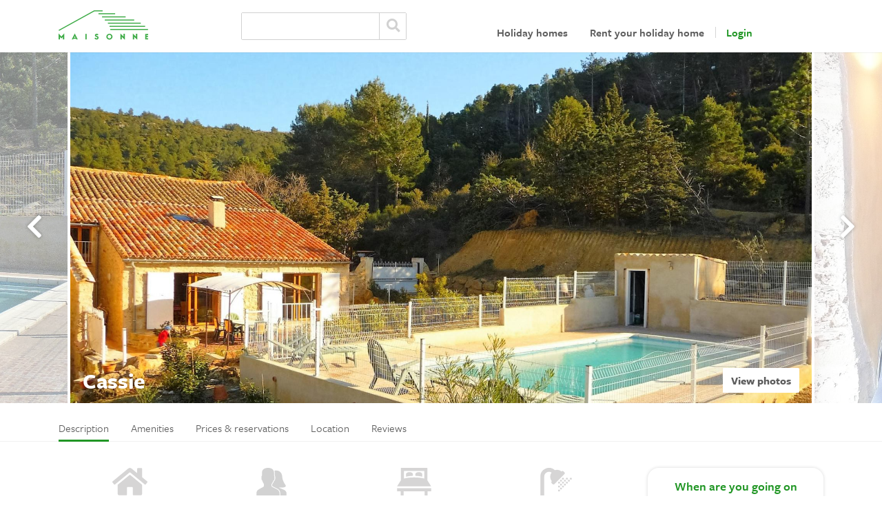

--- FILE ---
content_type: text/html; charset=utf-8
request_url: https://maisonne.eu/9-occitanie-aude-holiday-home-cassie
body_size: 24016
content:
<!DOCTYPE html>
<html lang="en">
<head>
    <meta charset="utf-8">
    <meta http-equiv="X-UA-Compatible" content="IE=edge">
    <meta name="viewport" content="width=device-width, initial-scale=1">
    <meta name="csrf-token" content="GQQ9maT2y3RFemksDeb1sBqf9EKRM30V9EFO1DVj"/>
    <meta name="csrf-param" content="_token"/>
    <link rel="icon" type="image/png" href="https://maisonne.eu/images/favicon.png"/>
    <link href="https://cdn.jsdelivr.net/npm/lightgallery@2.7.2/css/lightgallery.min.css" rel="stylesheet">
    <link href="https://cdnjs.cloudflare.com/ajax/libs/lightgallery/2.7.2/css/lightgallery-bundle.min.css" rel="stylesheet">

    
    <!--translations for owl-carousel buttons-->
    <meta name="nextbutton" content="next"/>
    <meta name="prevbutton" content="previous"/>

            <meta name="description" content="Rent Holiday home Cassie in Aude at Maisonne: 6 persons, 3 bedroom(s) en more. Enjoy a relaxing holidays in Cassie. Book now!">
    
    
            <meta property="og:title" content="Book Holiday home Cassie in Aude"/>
                <meta property="og:image" content="https://maisonne.nl/storage/102/conversions/compressed-LA-EU2 vakantiehuis Cassie-thumb.jpg"/>
    
                                <title>Book Holiday home Cassie in Aude | Maisonne</title>
                
                <link href="/css/app.css?id=3239ad2efc0a1722f7ac" rel="stylesheet" type="text/css"/>
    

    <style>
        .optional-fees__list {
            width: 75%;
            list-style-type: none;
            margin: 0;
            padding: 0;
        }

        .optional-fees__list-item {
            border-bottom: 1px solid #eee;
            padding: 5px 0;
        }

        #pac-container,
        .pac-container {
            z-index: 1051;
        }

        .form-details--hidden {
            display: none;
        }

        .lg-share-whatsapp {
            position: relative;
        }

        .lg-whatsapp {
            color: #00c307;
        }
    </style>

            <!-- Google Tag Manager -->
        <script>(function (w, d, s, l, i) {
                w[l] = w[l] || [];
                w[l].push({
                    'gtm.start':
                        new Date().getTime(), event: 'gtm.js'
                });
                var f = d.getElementsByTagName(s)[0],
                    j = d.createElement(s), dl = l != 'dataLayer' ? '&l=' + l : '';
                j.async = true;
                j.src =
                    'https://www.googletagmanager.com/gtm.js?id=' + i + dl;
                f.parentNode.insertBefore(j, f);
            })(window, document, 'script', 'dataLayer', 'GTM-KLRNHCV');</script>
        <!-- End Google Tag Manager -->
    
            <!-- Facebook Pixel Code -->
        <script>
            !function (f, b, e, v, n, t, s) {
                if (f.fbq) return;
                n = f.fbq = function () {
                    n.callMethod ?
                        n.callMethod.apply(n, arguments) : n.queue.push(arguments)
                };
                if (!f._fbq) f._fbq = n;
                n.push = n;
                n.loaded = !0;
                n.version = '2.0';
                n.queue = [];
                t = b.createElement(e);
                t.async = !0;
                t.src = v;
                s = b.getElementsByTagName(e)[0];
                s.parentNode.insertBefore(t, s)
            }(window, document, 'script',
                'https://connect.facebook.net/en_US/fbevents.js');
            fbq('init', '971766136271507');
            fbq('track', 'PageView');
        </script>
        <noscript>
            <img height="1" width="1"
                 src="https://www.facebook.com/tr?id=971766136271507&ev=PageView&noscript=1"/>
        </noscript>
        <!-- End Facebook Pixel Code -->
    </head>
<body
                    data-house-id="9"
        >
    <!-- Google Tag Manager (noscript) -->
    <noscript>
        <iframe src="https://www.googletagmanager.com/ns.html?id=GTM-KLRNHCV"
                height="0" width="0" style="display:none;visibility:hidden"></iframe>
    </noscript>
    <!-- End Google Tag Manager (noscript) -->

<header class="page-header" style="z-index: 1040">
    <div class="container">
        <div class="page-header-row">
            <div class="brand">
                <a href="https://maisonne.eu"
                   class="brand-link"
                >
                    <img class="brand-logo" src="/images/logo-maisonne.svg" alt="Maisonne" title="Maisonne">
                </a>
            </div>

            <div class="page-header-search">
                <form name="global_search_form" method="post" action="https://maisonne.eu/search">
                <div class="form-group"><input type="text" id="global_search_form_query" name="global_search_form[query]" class="form-control" /></div><div class="form-group"><button type="submit" id="global_search_form_submit" name="global_search_form[submit]" class="btn btn-primary btn">Zoeken</button></div><input type="hidden" id="token" name="_token" value="GQQ9maT2y3RFemksDeb1sBqf9EKRM30V9EFO1DVj" /></form>
            </div>

            <button class="navbar-toggler d-xl-none" type="button" data-toggle="collapse" data-target="#navbar">
                <i class="fas fa-bars"></i>
            </button>

            <nav class="primaryNavigation navbar navbar-expand-xl">
                <div class="primaryNavigation-nav collapse navbar-collapse" id="navbar">
                                            <ul class="nav justify-content-end">
                            <li class="nav-item">
                                <a class="nav-link"
                                   href="https://maisonne.eu/holiday-homes-france"
                                >
                                    Holiday homes
                                </a>
                            </li>

                                                            <li class="nav-item">
                                                                            <a class="nav-link"
                                           href="https://maisonne.eu/rent-out-holiday-home"
                                        >
                                            Rent your holiday home
                                        </a>
                                                                    </li>
                            
                                                            <li class="nav-item">
                                    <a class="nav-link"
                                       href="https://maisonne.eu/login"
                                       data-toggle="modal"
                                       data-target="#loginModal"
                                    >
                                        Login
                                    </a>
                                </li>
                            
                        </ul>
                                    </div>
            </nav>
        </div>
    </div>


</header>

    <section class="jumbotron jumbotron--carousel photo-preview">
                    <div class="jumbotron-carousel-wrapper">
                <div id="imageClick" class="owl-jumbotron owl-carousel jumbotron-carousel">
                                            <div class="jumbotron-carousel-item">
                            <div class="jumbotron-carousel-item-image"
                                 style='background-image:url("https://maisonne.nl/storage/102/conversions/compressed-LA-EU2 vakantiehuis Cassie-carousel.jpg");'
                            ></div>
                        </div>
                                            <div class="jumbotron-carousel-item">
                            <div class="jumbotron-carousel-item-image"
                                 style='background-image:url("https://maisonne.nl/storage/106/conversions/compressed-LA-EU2 Cassie living-carousel.jpg");'
                            ></div>
                        </div>
                                            <div class="jumbotron-carousel-item">
                            <div class="jumbotron-carousel-item-image"
                                 style='background-image:url("https://maisonne.nl/storage/104/conversions/compressed-LA-EU2 Cassie living a-carousel.jpg");'
                            ></div>
                        </div>
                                            <div class="jumbotron-carousel-item">
                            <div class="jumbotron-carousel-item-image"
                                 style='background-image:url("https://maisonne.nl/storage/111/conversions/compressed-LA-EU2 Cassie keuken-carousel.jpg");'
                            ></div>
                        </div>
                                            <div class="jumbotron-carousel-item">
                            <div class="jumbotron-carousel-item-image"
                                 style='background-image:url("https://maisonne.nl/storage/105/conversions/compressed-LA-EU2 Cassie zitgedeelte-carousel.jpg");'
                            ></div>
                        </div>
                                            <div class="jumbotron-carousel-item">
                            <div class="jumbotron-carousel-item-image"
                                 style='background-image:url("https://maisonne.nl/storage/108/conversions/compressed-LA-EU2 Cassie slaapkamer 1-carousel.jpg");'
                            ></div>
                        </div>
                                            <div class="jumbotron-carousel-item">
                            <div class="jumbotron-carousel-item-image"
                                 style='background-image:url("https://maisonne.nl/storage/112/conversions/compressed-LA-EU2 Cassie slaapkamer 2-carousel.jpg");'
                            ></div>
                        </div>
                                            <div class="jumbotron-carousel-item">
                            <div class="jumbotron-carousel-item-image"
                                 style='background-image:url("https://maisonne.nl/storage/107/conversions/compressed-LA-EU2 Felix slaapkamer boven-carousel.jpg");'
                            ></div>
                        </div>
                                            <div class="jumbotron-carousel-item">
                            <div class="jumbotron-carousel-item-image"
                                 style='background-image:url("https://maisonne.nl/storage/103/conversions/compressed-LA-EU2 Cassie badkamer-carousel.jpg");'
                            ></div>
                        </div>
                                            <div class="jumbotron-carousel-item">
                            <div class="jumbotron-carousel-item-image"
                                 style='background-image:url("https://maisonne.nl/storage/116/conversions/compressed-LA-EU2 Cassie terras-carousel.jpg");'
                            ></div>
                        </div>
                                            <div class="jumbotron-carousel-item">
                            <div class="jumbotron-carousel-item-image"
                                 style='background-image:url("https://maisonne.nl/storage/115/conversions/compressed-LA-EU2 Cassie terras overdekt zwembad-carousel.jpg");'
                            ></div>
                        </div>
                                            <div class="jumbotron-carousel-item">
                            <div class="jumbotron-carousel-item-image"
                                 style='background-image:url("https://maisonne.nl/storage/113/conversions/compressed-LA-EU2 Cassie overdekt zwembad-carousel.jpg");'
                            ></div>
                        </div>
                                            <div class="jumbotron-carousel-item">
                            <div class="jumbotron-carousel-item-image"
                                 style='background-image:url("https://maisonne.nl/storage/109/conversions/compressed-LA-Eu2 Cassie zwembad a-carousel.jpg");'
                            ></div>
                        </div>
                                            <div class="jumbotron-carousel-item">
                            <div class="jumbotron-carousel-item-image"
                                 style='background-image:url("https://maisonne.nl/storage/114/conversions/compressed-LA-EU2 Cassie zwembad-carousel.jpg");'
                            ></div>
                        </div>
                                    </div>
            </div>

            <div class="photoPopup">
                                    <a href="https://maisonne.nl/storage/102/conversions/compressed-LA-EU2 vakantiehuis Cassie-large.jpg">2</a>
                                    <a href="https://maisonne.nl/storage/106/conversions/compressed-LA-EU2 Cassie living-large.jpg">2</a>
                                    <a href="https://maisonne.nl/storage/104/conversions/compressed-LA-EU2 Cassie living a-large.jpg">2</a>
                                    <a href="https://maisonne.nl/storage/111/conversions/compressed-LA-EU2 Cassie keuken-large.jpg">2</a>
                                    <a href="https://maisonne.nl/storage/105/conversions/compressed-LA-EU2 Cassie zitgedeelte-large.jpg">2</a>
                                    <a href="https://maisonne.nl/storage/108/conversions/compressed-LA-EU2 Cassie slaapkamer 1-large.jpg">2</a>
                                    <a href="https://maisonne.nl/storage/112/conversions/compressed-LA-EU2 Cassie slaapkamer 2-large.jpg">2</a>
                                    <a href="https://maisonne.nl/storage/107/conversions/compressed-LA-EU2 Felix slaapkamer boven-large.jpg">2</a>
                                    <a href="https://maisonne.nl/storage/103/conversions/compressed-LA-EU2 Cassie badkamer-large.jpg">2</a>
                                    <a href="https://maisonne.nl/storage/116/conversions/compressed-LA-EU2 Cassie terras-large.jpg">2</a>
                                    <a href="https://maisonne.nl/storage/115/conversions/compressed-LA-EU2 Cassie terras overdekt zwembad-large.jpg">2</a>
                                    <a href="https://maisonne.nl/storage/113/conversions/compressed-LA-EU2 Cassie overdekt zwembad-large.jpg">2</a>
                                    <a href="https://maisonne.nl/storage/109/conversions/compressed-LA-Eu2 Cassie zwembad a-large.jpg">2</a>
                                    <a href="https://maisonne.nl/storage/114/conversions/compressed-LA-EU2 Cassie zwembad-large.jpg">2</a>
                            </div>
                <div class="jumbotron-houseName">Cassie</div>
                    <a href="#" id="buttonClick" class="btn jumbotron-openPopup btn-white" data-images="[{&quot;small_url&quot;:&quot;https:\/\/maisonne.nl\/storage\/102\/conversions\/compressed-LA-EU2 vakantiehuis Cassie-thumb.jpg&quot;,&quot;large_url&quot;:&quot;https:\/\/maisonne.nl\/storage\/102\/conversions\/compressed-LA-EU2 vakantiehuis Cassie-carousel.jpg&quot;},{&quot;small_url&quot;:&quot;https:\/\/maisonne.nl\/storage\/106\/conversions\/compressed-LA-EU2 Cassie living-thumb.jpg&quot;,&quot;large_url&quot;:&quot;https:\/\/maisonne.nl\/storage\/106\/conversions\/compressed-LA-EU2 Cassie living-carousel.jpg&quot;},{&quot;small_url&quot;:&quot;https:\/\/maisonne.nl\/storage\/104\/conversions\/compressed-LA-EU2 Cassie living a-thumb.jpg&quot;,&quot;large_url&quot;:&quot;https:\/\/maisonne.nl\/storage\/104\/conversions\/compressed-LA-EU2 Cassie living a-carousel.jpg&quot;},{&quot;small_url&quot;:&quot;https:\/\/maisonne.nl\/storage\/111\/conversions\/compressed-LA-EU2 Cassie keuken-thumb.jpg&quot;,&quot;large_url&quot;:&quot;https:\/\/maisonne.nl\/storage\/111\/conversions\/compressed-LA-EU2 Cassie keuken-carousel.jpg&quot;},{&quot;small_url&quot;:&quot;https:\/\/maisonne.nl\/storage\/105\/conversions\/compressed-LA-EU2 Cassie zitgedeelte-thumb.jpg&quot;,&quot;large_url&quot;:&quot;https:\/\/maisonne.nl\/storage\/105\/conversions\/compressed-LA-EU2 Cassie zitgedeelte-carousel.jpg&quot;},{&quot;small_url&quot;:&quot;https:\/\/maisonne.nl\/storage\/108\/conversions\/compressed-LA-EU2 Cassie slaapkamer 1-thumb.jpg&quot;,&quot;large_url&quot;:&quot;https:\/\/maisonne.nl\/storage\/108\/conversions\/compressed-LA-EU2 Cassie slaapkamer 1-carousel.jpg&quot;},{&quot;small_url&quot;:&quot;https:\/\/maisonne.nl\/storage\/112\/conversions\/compressed-LA-EU2 Cassie slaapkamer 2-thumb.jpg&quot;,&quot;large_url&quot;:&quot;https:\/\/maisonne.nl\/storage\/112\/conversions\/compressed-LA-EU2 Cassie slaapkamer 2-carousel.jpg&quot;},{&quot;small_url&quot;:&quot;https:\/\/maisonne.nl\/storage\/107\/conversions\/compressed-LA-EU2 Felix slaapkamer boven-thumb.jpg&quot;,&quot;large_url&quot;:&quot;https:\/\/maisonne.nl\/storage\/107\/conversions\/compressed-LA-EU2 Felix slaapkamer boven-carousel.jpg&quot;},{&quot;small_url&quot;:&quot;https:\/\/maisonne.nl\/storage\/103\/conversions\/compressed-LA-EU2 Cassie badkamer-thumb.jpg&quot;,&quot;large_url&quot;:&quot;https:\/\/maisonne.nl\/storage\/103\/conversions\/compressed-LA-EU2 Cassie badkamer-carousel.jpg&quot;},{&quot;small_url&quot;:&quot;https:\/\/maisonne.nl\/storage\/116\/conversions\/compressed-LA-EU2 Cassie terras-thumb.jpg&quot;,&quot;large_url&quot;:&quot;https:\/\/maisonne.nl\/storage\/116\/conversions\/compressed-LA-EU2 Cassie terras-carousel.jpg&quot;},{&quot;small_url&quot;:&quot;https:\/\/maisonne.nl\/storage\/115\/conversions\/compressed-LA-EU2 Cassie terras overdekt zwembad-thumb.jpg&quot;,&quot;large_url&quot;:&quot;https:\/\/maisonne.nl\/storage\/115\/conversions\/compressed-LA-EU2 Cassie terras overdekt zwembad-carousel.jpg&quot;},{&quot;small_url&quot;:&quot;https:\/\/maisonne.nl\/storage\/113\/conversions\/compressed-LA-EU2 Cassie overdekt zwembad-thumb.jpg&quot;,&quot;large_url&quot;:&quot;https:\/\/maisonne.nl\/storage\/113\/conversions\/compressed-LA-EU2 Cassie overdekt zwembad-carousel.jpg&quot;},{&quot;small_url&quot;:&quot;https:\/\/maisonne.nl\/storage\/109\/conversions\/compressed-LA-Eu2 Cassie zwembad a-thumb.jpg&quot;,&quot;large_url&quot;:&quot;https:\/\/maisonne.nl\/storage\/109\/conversions\/compressed-LA-Eu2 Cassie zwembad a-carousel.jpg&quot;},{&quot;small_url&quot;:&quot;https:\/\/maisonne.nl\/storage\/114\/conversions\/compressed-LA-EU2 Cassie zwembad-thumb.jpg&quot;,&quot;large_url&quot;:&quot;https:\/\/maisonne.nl\/storage\/114\/conversions\/compressed-LA-EU2 Cassie zwembad-carousel.jpg&quot;}]" data-item="2">View photos</a>
        


        <div id="inline-gallery-container" data-whatsapp-title="slide title"></div>

    </section>

    <nav class="secondaryNavigation sticky-top"
         id="secondaryNavigation"
    >
        <div class="container">
            <ul class="nav nav-tabs">
                <li class="nav-item">
                    <a class="nav-link active"
                       href="#description"
                    >
                        Description
                    </a>
                </li>
                <li class="nav-item">
                    <a class="nav-link"
                       href="#options"
                    >
                        Amenities
                    </a>
                </li>
                <li class="nav-item">
                    <a class="nav-link"
                       href="#prices"
                    >
                        Prices & reservations
                    </a>
                </li>
                <li class="nav-item">
                    <a class="nav-link"
                       href="#location"
                    >
                        Location
                    </a>
                </li>
                <li class="nav-item">
                    <a class="nav-link"
                       href="#reviews"
                    >
                        Reviews
                    </a>
                </li>
            </ul>

                    </div>
    </nav>

    <section class="section section--main">
        <div class="container">

            <div class="row">
                <div class="page-content">
                    <div class="house-header">
                        <div class="house-header-block">
                            <figure class="house-header-block-figure">
                                <div class="house-header-block-icon house-header-block-icon--house"></div>
                            </figure>
                            Holiday home
                                                            (110 m²)
                                                    </div>
                        <div class="house-header-block">
                            <figure class="house-header-block-figure">
                                <div class="house-header-block-icon house-header-block-icon--people"></div>
                            </figure>
                            6 persons
                        </div>
                        <div class="house-header-block">
                            <figure class="house-header-block-figure">
                                <div class="house-header-block-icon house-header-block-icon--bed"></div>
                            </figure>
                            3 bedrooms
                        </div>
                        <div class="house-header-block">
                            <figure class="house-header-block-figure">
                                <div class="house-header-block-icon house-header-block-icon--shower"></div>
                            </figure>
                            2 bathrooms
                        </div>
                    </div>

                    <div class="section-block">
                        
                        





                        <div id="description"
                             class="house-body"
                        >
                            <h1 class="house-title">
                                Cassie

                                                            </h1>

                            <p>
                                Cassie is a cosy cottage for 6 persons and located in the wine region Corbière, in the South of France. The private swimming pool can be used all year round.
                            </p>


                            <div class="collapse" id="collapseDescription">
                                <h2>
                                    The space
                                </h2>

                                <p>
                                    Spacious living room with sitting area, television with dvd player, dining table and a fireplace. You can use the WiFi connection. The kitchen is equipped with induction hob, dishwasher, microwave, oven, refrigerator with freezer, coffee maker, toaster and electric kettle.<br />
<br />
The first bedroom has a double bed and a private bathroom with shower. A separate toilet.<br />
<br />
1st floor: <br />
Two bedrooms, both with two single beds. The bathroom has a bath. A separate toilet.<br />
<br />
Outside: <br />
A spacious garden and a terrace with garden furniture, a parasol and a barbecue. The private pool (8 x 4m) is fenced and has sunbeds to enjoy the sunny days. The dome comes to mid-June over the pool to keep the temperature pleasant in and around the pool. <br />
<br />
There is a private parking.
                                </p>

                                <div id="bedrooms"  class="">
	<h3>
        Layout
    </h3>

	<div class="owl-cards owl-carousel">
        			<div class="owl-card">
				<div class="house-card-box">
					<h4 class="house-card-title house-card-title--withIcon">
						<figure class="house-card-figure">
				        	<div class="house-card-icon house-card-icon--bed"></div>
				        </figure>
                        Bedroom 1

                        <small>
                            Ground floor
                        </small>
					</h4>

					<div class="house-bedroom-beds">
                        							<div class="house-bedroom-bed">
                                1x Queen size
								<i class="fa fa-info-circle hover-tooltip hover-tooltip--bottom">
									<span class="hover-tooltip__content">
										<span class="block">
											160 cm x 200 cm
										</span>

										<span class="block">
											2 persons
										</span>
									</span>
								</i>
							</div>
                        					</div>
				</div>
			</div>
					<div class="owl-card">
				<div class="house-card-box">
					<h4 class="house-card-title house-card-title--withIcon">
						<figure class="house-card-figure">
				        	<div class="house-card-icon house-card-icon--bed"></div>
				        </figure>
                        Bedroom 2

                        <small>
                            1st floor
                        </small>
					</h4>

					<div class="house-bedroom-beds">
                        							<div class="house-bedroom-bed">
                                2x Single bed
								<i class="fa fa-info-circle hover-tooltip hover-tooltip--bottom">
									<span class="hover-tooltip__content">
										<span class="block">
											90 cm x 200 cm
										</span>

										<span class="block">
											1 person
										</span>
									</span>
								</i>
							</div>
                        					</div>
				</div>
			</div>
					<div class="owl-card">
				<div class="house-card-box">
					<h4 class="house-card-title house-card-title--withIcon">
						<figure class="house-card-figure">
				        	<div class="house-card-icon house-card-icon--bed"></div>
				        </figure>
                        Bedroom 3

                        <small>
                            1st floor
                        </small>
					</h4>

					<div class="house-bedroom-beds">
                        							<div class="house-bedroom-bed">
                                2x Single bed
								<i class="fa fa-info-circle hover-tooltip hover-tooltip--bottom">
									<span class="hover-tooltip__content">
										<span class="block">
											90 cm x 200 cm
										</span>

										<span class="block">
											1 person
										</span>
									</span>
								</i>
							</div>
                        					</div>
				</div>
			</div>
			</div>
</div>
                                <div id="bathrooms">
	<div class="owl-cards owl-carousel owl-cards--baths">
        			<div class="owl-card">
				<div class="house-card-box">
					<h4 class="house-card-title house-card-title--withIcon">
						<figure class="house-card-figure">
				        	<div class="house-card-icon house-card-icon--shower"></div>
				        </figure>
				        
                        Bathroom 1

						<small>
                            Ground floor
                        </small>
					</h4>
					<div class="house-bedroom-beds">
						<div class="house-bedroom-bed">
                            								<i class="far fa-fw fa-shower"></i> Douche<br>
                                                                                                                                            								<i class="far fa-fw fa-square"></i> Mirror<br>
                            						</div>
					</div>
				</div>
			</div>
        			<div class="owl-card">
				<div class="house-card-box">
					<h4 class="house-card-title house-card-title--withIcon">
						<figure class="house-card-figure">
				        	<div class="house-card-icon house-card-icon--shower"></div>
				        </figure>
				        
                        Bathroom 2

						<small>
                            1st floor
                        </small>
					</h4>
					<div class="house-bedroom-beds">
						<div class="house-bedroom-bed">
                                                        								<i class="far fa-fw fa-bath"></i> Bath<br>
                                                                                                                								<i class="far fa-fw fa-square"></i> Mirror<br>
                            						</div>
					</div>
				</div>
			</div>
        	</div>
</div>

                                <div class="house-option">
                                                                                                                                                                                                                                                                                                        </div>
                            </div>

                            <a class="link-readMore collapsed"
                               data-toggle="collapse"
                               href="#collapseDescription"
                               role="button"
                               aria-expanded="false"
                               aria-controls="collapseDescription"
                            >
                                <span class="link-readMore-more">
                                    Read more <i class="fa fa-chevron-circle-down"></i>
                                </span>
                                <span class="link-readMore-less">
                                    Hide <i class="fa fa-chevron-circle-up"></i>
                                </span>
                            </a>
                        </div>
                    </div>

                    <div class="section-block">
                        <div id="options">
                                                            <div class="section-block">
                                    <div class="house-options">
                                                                                                                                                                                                                                                                                                            <h3>
                                                    Amenities
                                                </h3>

                                                                                                                                                            <h4>
                                                            General
                                                        </h4>
                                                                                                        <ul class="house-list">
                                                                                                                    <li>
                                                                                                                                    Washing machine
                                                                                                                            </li>
                                                                                                                    <li>
                                                                                                                                    Television
                                                                                                                            </li>
                                                                                                                    <li>
                                                                                                                                    baby bed
                                                                                                                            </li>
                                                                                                                    <li>
                                                                                                                                    Child&#039;s chair
                                                                                                                            </li>
                                                                                                                    <li>
                                                                                                                                    Wifi
                                                                                                                            </li>
                                                                                                                    <li>
                                                                                                                                                Private swimming pool
        <i class="fa fa-info-circle hover-tooltip">
        <span class="hover-tooltip__content">
            <span class="block">
                8 x 4 x 1
            </span>
                            <span class="block">
                    Unheated
                </span>
                                        <span class="block">
                    Covered
                </span>
                    </span>
    </i>

                                                                                                                            </li>
                                                                                                                    <li>
                                                                                                                                        Private parking spot

                                                                                                                            </li>
                                                                                                            </ul>
                                                                                                                                                            <h4>
                                                            Kitchen
                                                        </h4>
                                                                                                        <ul class="house-list">
                                                                                                                    <li>
                                                                                                                                    Dishwasher
                                                                                                                            </li>
                                                                                                                    <li>
                                                                                                                                    Refrigerator
                                                                                                                            </li>
                                                                                                                    <li>
                                                                                                                                    Freezer
                                                                                                                            </li>
                                                                                                                    <li>
                                                                                                                                    Microwave
                                                                                                                            </li>
                                                                                                                    <li>
                                                                                                                                    Oven
                                                                                                                            </li>
                                                                                                                    <li>
                                                                                                                                    Toaster
                                                                                                                            </li>
                                                                                                                    <li>
                                                                                                                                    Kettle
                                                                                                                            </li>
                                                                                                                    <li>
                                                                                                                                    Coffee machine
                                                                                                                            </li>
                                                                                                                    <li>
                                                                                                                                    Cooker
                                                                                                                            </li>
                                                                                                            </ul>
                                                                                                                                                            <h4>
                                                            Outside
                                                        </h4>
                                                                                                        <ul class="house-list">
                                                                                                                    <li>
                                                                                                                                    Terrace
                                                                                                                            </li>
                                                                                                                    <li>
                                                                                                                                    BBQ
                                                                                                                            </li>
                                                                                                                    <li>
                                                                                                                                        Garden

                                                                                                                            </li>
                                                                                                            </ul>
                                                                                                                                                                        </div>
                                </div>
                            
                                                    </div>
                    </div>

                    <div class="section-block" id="prices">

                        <h2>
                            Prices
                        </h2>

                        <div class="row">

                            <div class="col-md-10">
                                <button class="btn btn-light btn-sm btn--right js-clear-daterange">
                                    <i class="fas fa-undo"></i> Reset dates
                                </button>
                                <input id="daterangepicker-embedded" type="hidden">
                                <div id="daterangepicker-embedded-container" class="embedded-daterangepicker"></div>
                            </div>
                        </div>
                    </div>

                    <div class="section-block">


                                                    <div class="section-block">
                                <div id="required-fees">
                                    <h5>
                                        Additional pricing
                                    </h5>

                                    <ul class="optional-fees__list">
                                                                                    <li class="optional-fees__list-item">
                                                <div class="row">
                                                    <div class="col-sm-8 col-6">
                                                        Final cleaning
                                                                                                                                                                    </div>

                                                    <div class="col-sm-4 col-6 text-right">
                                                                                                                    &euro; 60,00
                                                                                                            </div>
                                                </div>
                                            </li>
                                                                                    <li class="optional-fees__list-item">
                                                <div class="row">
                                                    <div class="col-sm-8 col-6">
                                                        Tourist tax
                                                                                                                    per person per night
                                                                                                                                                                    </div>

                                                    <div class="col-sm-4 col-6 text-right">
                                                                                                                    &euro; 1,10
                                                                                                            </div>
                                                </div>
                                            </li>
                                                                            </ul>
                                </div>
                            </div>
                        
                                                    <div class="section-block">
                                <div id="optional-fees"
                                     class="form-group"
                                >
                                    <h5>
                                        Optional costs
                                    </h5>

                                    <ul class="optional-fees__list">
                                                                                    <li class="optional-fees__list-item">
                                                <div class="row">
                                                    <div class="col-sm-8 col-6">
                                                                                                                    Linen
                                                                                                                                                                                                                                            per person
                                                                                                                                                                        </div>

                                                    <div class="col-sm-4 col-6 text-right">
                                                                                                                    &euro; 12,00
                                                                                                            </div>
                                                </div>
                                            </li>
                                                                            </ul>
                                </div>
                            </div>
                        

                    </div>


                                            <div class="section-block">
                            <h4>
                                Deposit € 400 to pay to Maisonne
                            </h4>

                            <small>
                                Refunded within 7 days after your stay
                            </small>
                        </div>
                    
                    <div class="section-block">
                        <div id="optional-fees">
                            <h3>
                                House rules
                            </h3>

                            <ul class="optional-fees__list">
                                <li class="optional-fees__list-item">
                                    <div class="row">
                                        <div class="col-sm-8 col-6">
                                            Arrival time
                                        </div>
                                        <div class="col-sm-4 col-6 text-right">
                                            16:00
                                        </div>
                                    </div>
                                </li>
                                <li class="optional-fees__list-item">
                                    <div class="row">
                                        <div class="col-sm-8 col-6">
                                            Departure time
                                        </div>
                                        <div class="col-sm-4 col-6 text-right">
                                            10:00
                                        </div>
                                    </div>
                                </li>
                                <li class="optional-fees__list-item">
                                    <div class="row">
                                        <div class="col-sm-8 col-6">
                                            pets
                                        </div>
                                        <div class="col-sm-4 col-6 text-right">
                                            Not allowed
                                        </div>
                                    </div>
                                </li>
                                <li class="optional-fees__list-item">
                                    <div class="row">
                                        <div class="col-sm-8 col-6">
                                            Smoking
                                        </div>
                                        <div class="col-sm-4 col-6 text-right">
                                            Not allowed
                                        </div>
                                    </div>
                                </li>
                            </ul>
                            
                        </div>
                    </div>

                    <div class="section-block">
                        <div id="location">
                            <h2>
                                Location
                            </h2>

                            <p>
                                The holiday home is surrounded by a hilly landscape with vast vineyards with lot of hiking and cycling trails. Nature lovers should visit Bages-Sigean: a beautiful lake and a kingdom of birds and flamingos. Other interesting sights include Port-la-Nouvelle (22 km), Narbonne (35 km) and Perpignan (38 km).
                            </p>

                            <div class="house-option">
                                                                                                                                                                                <h3>
                                            Location
                                        </h3>

                                        <ul class="house-list">
                                                                                            <li>
                                                                                                            Wooded
                                                                                                    </li>
                                                                                            <li>
                                                                                                            In a village
                                                                                                    </li>
                                                                                            <li>
                                                                                                            By the sea
                                                                                                    </li>
                                                                                    </ul>
                                                                                                                                                                    </div>

                            <div id="map"
                                 style="width: 100%; height:400px;"
                            ></div>
                        </div>
                    </div>

                    
                    <div class="section-block">
                        <div id="reviews" class="house-reviews">
                                                            <h2>No reviews yet</h2>
                                <p>
                                    There are no reviews yet.
                                </p>
                                                                                </div>
                    </div>
                </div>

                <aside class="page-aside">
                    <div class="bookingCard">
                        <h3 class="bookingCard-title">
                            When <b>are you going on holiday?</b>
                        </h3>
                        <form name="house_mini_reservation_form" method="post" action="https://maisonne.eu/house/9-occitanie-aude-holiday-home-cassie/reservation">
                        <div class="form-box-content"
                             style="display:none"
                        >
                            <input id="reservation-form-date-range" autocomplete="off">

                            <input type="text" id="house_mini_reservation_form_starts_at" name="house_mini_reservation_form[starts_at]" required="required" required="required" class="form-control" value="2026-01-17" />
                            <input type="text" id="house_mini_reservation_form_stops_at" name="house_mini_reservation_form[stops_at]" required="required" required="required" class="form-control" value="2026-01-17" />
                        </div>

                        <div class="bookingCard-calendar">
                            <div class="form-group">
                                <div class="container">
                                    <div class="form-row">
                                        <input type="text" id="daterangepicker-input" autocomplete="off" class="form-control" placeholder="Select a period" readonly style="cursor: pointer; background-color: white">
                                    </div>
                                </div>
                            </div>
                        </div>

                        <div class="bookingCard-section">
                            <div class="dropdown js-dropdown-noclose js-dropdown">
                                <a href="#" class="bookingCard-option js-expand"
                                   data-toggle="dropdown"
                                >
                                    <div class="jumbotron-search-icon jumbotron-search-icon--people">
                                        <img src="/images/icons/icon-people.svg">
                                    </div>
                                    <span id="numberOfPersons">
                                        Number of guests
                                    </span>

                                </a>

                                <ul class="dropdown-menu dropdown-menu--guests">
                                    <div class="bookingCard-number">
                                        <div class="bookingCard-number-label">
                                            adults
                                        </div>
                                        <div class="bookingCard-number-input">
                                            <div class="form-input form-input-number">
                                                <a href="#"
                                                   class="form-input-number-toggle form-input-number-toggle--down js-adult-toggle"
                                                >
                                                    <i class="fa fa-minus"></i>
                                                </a>
                                                <div class="form-input-number-digit">
                                                    1
                                                </div>
                                                <a href="#"
                                                   class="form-input-number-toggle form-input-number-toggle--up js-adult-toggle"
                                                >
                                                    <i class="fa fa-plus"></i>
                                                </a>

                                                <input type="number" id="house_mini_reservation_form_num_adults" name="house_mini_reservation_form[num_adults]" required="required" value="1" min="1" max="6" required="required" step="any" class="form-control" />
                                            </div>
                                        </div>
                                    </div>
                                    <div class="bookingCard-number">
                                        <div class="bookingCard-number-label">
                                            children (3-15)
                                        </div>
                                        <div class="bookingCard-number-input">
                                            <div class="form-input form-input-number">
                                                <a href="#"
                                                   class="form-input-number-toggle form-input-number-toggle--down js-children-toggle"
                                                >
                                                    <i class="fa fa-minus"></i>
                                                </a>
                                                <div class="form-input-number-digit">
                                                    0
                                                </div>
                                                <a href="#"
                                                   class="form-input-number-toggle form-input-number-toggle--up js-children-toggle"
                                                >
                                                    <i class="fa fa-plus"></i>
                                                </a>

                                                <input type="number" id="house_mini_reservation_form_num_children" name="house_mini_reservation_form[num_children]" required="required" value="0" min="0" max="5" required="required" step="any" class="form-control" />
                                            </div>
                                        </div>
                                    </div>
                                    <div class="bookingCard-number">
                                        <div class="bookingCard-number-label">
                                            Baby&#039;s (0-2)
                                        </div>
                                        <div class="bookingCard-number-input">
                                            <div class="form-input form-input-number">
                                                <a href="#"
                                                   class="form-input-number-toggle form-input-number-toggle--down js-babies-toggle"
                                                >
                                                    <i class="fa fa-minus"></i>
                                                </a>
                                                <div class="form-input-number-digit">
                                                    0
                                                </div>
                                                <a href="#"
                                                   class="form-input-number-toggle form-input-number-toggle--up js-babies-toggle"
                                                >
                                                    <i class="fa fa-plus"></i>
                                                </a>

                                                <input type="number" id="house_mini_reservation_form_num_babies" name="house_mini_reservation_form[num_babies]" required="required" value="0" min="0" required="required" step="any" class="form-control" />
                                            </div>
                                        </div>
                                    </div>
                                    <div class="bookingCard-number">
                                        <div class="bookingCard-number-label">
                                            pets
                                        </div>
                                        <div class="bookingCard-number-input">
                                            <div class="form-input form-input-number">
                                                <a href="#"
                                                   class="form-input-number-toggle form-input-number-toggle--down js-pets-toggle"
                                                >
                                                    <i class="fa fa-minus"></i>
                                                </a>
                                                <div class="form-input-number-digit">
                                                    0
                                                </div>
                                                <a href="#"
                                                   class="form-input-number-toggle form-input-number-toggle--up js-pets-toggle"
                                                >
                                                    <i class="fa fa-plus"></i>
                                                </a>

                                                <input type="number" id="house_mini_reservation_form_num_pets" name="house_mini_reservation_form[num_pets]" required="required" value="0" min="0" required="required" step="any" class="form-control" />
                                            </div>
                                        </div>
                                    </div>
                                </ul>
                            </div>
                        </div>
                                                    <div class="bookingCard-section form-details form-details--hidden">
                                                                <div id="house_mini_reservation_form"><input type="hidden" id="token" name="_token" value="GQQ9maT2y3RFemksDeb1sBqf9EKRM30V9EFO1DVj" /></div>
                                <div class="bookingCard-bill">
                                    <div class="bookingCard-bill-line">
                                        <div class="bookingCard-bill-title">
                                            Rent
                                        </div>
                                        <div class="bookingCard-bill-amount">
                                            &euro;
                                            <span class="js-base-price">
                                                
                                            </span>
                                        </div>
                                    </div>

                                    
                                    <div class="feeCards">
                                                                                    <div class="bookingCard-bill-line">
                                                <div class="bookingCard-bill-title">
                                                    Final cleaning
                                                </div>
                                                <div class="bookingCard-bill-amount">
                                                <span class="js-fee"
                                                      name="js-fee-cleaning"
                                                >
                                                     &euro; 60
                                                </span>
                                                </div>
                                            </div>
                                                                                    <div class="bookingCard-bill-line">
                                                <div class="bookingCard-bill-title">
                                                    Tourist tax
                                                </div>
                                                <div class="bookingCard-bill-amount">
                                                <span class="js-fee"
                                                      name="js-fee-tourist_tax"
                                                >
                                                     &euro; 0
                                                </span>
                                                </div>
                                            </div>
                                                                            </div>

                                    <div class="bookingCard-bill-line">
                                        <div class="bookingCard-bill-title js-service-costs-container">
                                            Service fee
                                        </div>
                                        <div class="bookingCard-bill-amount bookingCard-bill-amount--total_inc js-service-costs-container">
                                            <span class="js-service-costs">
                                                 &euro; 0
                                            </span>
                                        </div>
                                    </div>
                                    <div class="bookingCard-bill-line">
                                        <div class="bookingCard-bill-title bookingCard-bill-title--total">
                                            Total
                                        </div>
                                        <div class="bookingCard-bill-amount bookingCard-bill-amount--total bookingCard-bill-amount--total_inc">
                                            &euro;
                                            <span class="js-total-price">
                                                
                                            </span>
                                        </div>
                                    </div>
                                </div>

                            </div>

                            <button id="js-submit-reservation" class="btn btn-block btn-primary btn-lg">
                                Reserve
                            </button>
                            <small class="js-reservation-error" style="color: red"></small>
                            <small>You won’t be charged yet.</small>

                            </form>

                                                            <a data-toggle="modal"
                                   data-target="#loginModal"
                                   class="btn btn-block btn-light"
                                   href="#">
                                    Send a message
                                </a>
                                                    </div>
                    </div>
                </aside>
            </div>
        </div>
    </section>

        <div class="js-login-before-reservation-modal modal modal--login fade in"
         tabindex="-1"
         role="dialog"
         id="loginModal"
    >
        <div class="modal-dialog"
             role="document"
        >
            <div class="modal-content">
                <div class="modal-body">
                    
<h2 class="modal-title">
    Hello,

    <small>
        Log hieronder in of meld je aan.
    </small>

</h2>




<form class="form-horizontal form--login"
      role="form"
      method="POST"
      action="https://maisonne.eu/login"
      id="login-tenant"
>
    <input type="hidden" name="_token" value="GQQ9maT2y3RFemksDeb1sBqf9EKRM30V9EFO1DVj" autocomplete="off">

    <div class="form-item modal-form-item ">
        <input id="email"
               type="email"
               class="form-control modal-form-input"
               name="email"
               value=""
               placeholder="Email"
               required
               autofocus
        >
        <i class="fa fa-envelope modal-form-icon"></i>
    </div>

    <div class="form-item modal-form-item ">
        <input id="password"
               type="password"
               class="form-control modal-form-input"
               name="password"
               placeholder="Password"
               required
        >
        <i class="fa fa-lock modal-form-icon"></i>
    </div>

    <input type="hidden" value="" name="house_mini_reservation_form[starts_at]" class="js-startsAt">
    <input type="hidden" value="" name="house_mini_reservation_form[stops_at]" class="js-stopsAt">
    <input type="hidden" value="9" name="house_mini_reservation_form[house_id]" class="js-houseId">
    <input type="hidden" value="" name="house_mini_reservation_form[num_children]" class="js-numberOfChildren">
    <input type="hidden" value="" name="house_mini_reservation_form[num_babies]" class="js-numberOfBabies">
    <input type="hidden" value="" name="house_mini_reservation_form[num_adults]" class="js-numberOfAdults">
    <input type="hidden" value="" name="house_mini_reservation_form[num_pets]" class="js-numberOfPets">

   <div class="form-item modal-form-actions">
        <div class="checkbox modal-form-remember">
            <label>
                <input type="checkbox"
                       name="remember"
                       checked
                > Stay logged in
            </label>
        </div>

        <button type="submit"
                class="btn btn-secondary btn-lg modal-form-submit"
        >
            Login
        </button>
   </div>

    <div class="form-item modal-form-subactions">
        <a href="https://maisonne.eu/password/reset">
            Forgot your password?
        </a>
    </div>
</form>
<div class="modal-body-footer">
	Do not have an account yet? <a onclick="registerTenant()" href="#">Sign In</a>
</div>

<script>
    function registerTenant()
    {
        $('form').attr('action', 'https://maisonne.eu/register/tenant');
        document.getElementById("login-tenant").submit();
    }
</script>
                </div>
            </div>
        </div>
    </div>
    

    <div class="modal fade in"
         id="message_modal"
         role="dialog"
    >
        <div class="modal-dialog">
            <div class="modal-content">
                <div class="modal-header">
                    <h4 class="modal-title">
                        Send a private message
                    </h4>


                    <button type="button"
                            class="close"
                            data-dismiss="modal"
                            aria-label="Close"
                    >
                        <span aria-hidden="true">
                            ×
                        </span>
                    </button>
                </div>
                <div class="modal-body body_holder_js">

                    <form name="house_question_form" method="post">
                    <input type="hidden"
                           name="house_id"
                           value="9"
                    >

                    <div class="form-group">
                        <label for="phone_number">
                            When <b>are you going on holiday?</b>
                        </label>

                        <div class="form-box-content"
                             style="display:none"
                        >
                            <input id="question-form-date-range" autocomplete="off">

                            <input type="text" id="house_question_form_starts_at" name="house_question_form[starts_at]" required="required" required="required" class="form-control" value="2026-01-17" />
                            <input type="text" id="house_question_form_stops_at" name="house_question_form[stops_at]" required="required" required="required" class="form-control" value="2026-01-17" />
                        </div>
                        <div class="bookingCard-calendar">
                            <div class="form-group">
                                <div class="container">
                                    <div class="form-row">
                                        <input type="text" id="daterangepicker-question-input" autocomplete="off" class="form-control" placeholder="Select a period" readonly style="cursor: pointer; background-color: white">
                                    </div>
                                </div>
                            </div>
                        </div>

                        
                    </div>
                    <div class="form-group">
                        <div class="dropdown js-dropdown-noclose js-dropdown-modal">
                            <a href="#" class="bookingCard-option js-expand-modal"
                               data-toggle="dropdown"
                            >
                                <div class="jumbotron-search-icon jumbotron-search-icon--people">
                                    <img src="/images/icons/icon-people.svg">
                                </div>
                                <span id="numberOfPersons-question">
                    Number of guests
                            </span>
                            </a>

                            <ul class="dropdown-menu dropdown-menu--guestsquestion ">
                                <div class="bookingCard-number">
                                    <div class="bookingCard-number-label">
                                        adults
                                    </div>
                                    <div class="bookingCard-number-input">
                                        <div class="form-input form-input-number">
                                            <a href="#"
                                               class="form-input-number-toggle form-input-number-toggle--down js-adult-question-toggle"
                                            >
                                                <i class="fa fa-minus"></i>
                                            </a>
                                            <div class="form-input-number-digit js-adult-digit">
                                                1
                                            </div>
                                            <a href="#"
                                               class="form-input-number-toggle form-input-number-toggle--up js-adult-question-toggle"
                                            >
                                                <i class="fa fa-plus"></i>
                                            </a>

                                            <input type="number" id="house_question_form_num_adults" name="house_question_form[num_adults]" required="required" value="1" min="1" max="6" required="required" step="any" class="form-control" />
                                        </div>
                                    </div>
                                </div>
                                <div class="bookingCard-number">
                                    <div class="bookingCard-number-label">
                                        children (3-16)
                                    </div>
                                    <div class="bookingCard-number-input">
                                        <div class="form-input form-input-number">
                                            <a href="#"
                                               class="form-input-number-toggle form-input-number-toggle--down js-children-question-toggle"
                                            >
                                                <i class="fa fa-minus"></i>
                                            </a>
                                            <div class="form-input-number-digit js-child-digit">
                                                0
                                            </div>
                                            <a href="#"
                                               class="form-input-number-toggle form-input-number-toggle--up js-children-question-toggle"
                                            >
                                                <i class="fa fa-plus"></i>
                                            </a>

                                            <input type="number" id="house_question_form_num_children" name="house_question_form[num_children]" required="required" value="0" min="0" max="5" required="required" step="any" class="form-control" />
                                        </div>
                                    </div>
                                </div>
                                <div class="bookingCard-number">
                                    <div class="bookingCard-number-label">
                                        Baby&#039;s (0-2)
                                    </div>
                                    <div class="bookingCard-number-input">
                                        <div class="form-input form-input-number">
                                            <a href="#"
                                               class="form-input-number-toggle form-input-number-toggle--down js-babies-question-toggle"
                                            >
                                                <i class="fa fa-minus"></i>
                                            </a>
                                            <div class="form-input-number-digit js-baby-digit">
                                                0
                                            </div>
                                            <a href="#"
                                               class="form-input-number-toggle form-input-number-toggle--up js-babies-question-toggle"
                                            >
                                                <i class="fa fa-plus"></i>
                                            </a>

                                            <input type="number" id="house_question_form_num_babies" name="house_question_form[num_babies]" required="required" value="0" min="0" required="required" step="any" class="form-control" />
                                        </div>
                                    </div>
                                </div>
                                <div class="bookingCard-number">
                                    <div class="bookingCard-number-label">
                                        pets
                                    </div>
                                    <div class="bookingCard-number-input">
                                        <div class="form-input form-input-number">
                                            <a href="#"
                                               class="form-input-number-toggle form-input-number-toggle--down js-pets-question-toggle"
                                            >
                                                <i class="fa fa-minus"></i>
                                            </a>
                                            <div class="form-input-number-digit js-pet-digit">
                                                0
                                            </div>
                                            <a href="#"
                                               class="form-input-number-toggle form-input-number-toggle--up js-pets-question-toggle"
                                            >
                                                <i class="fa fa-plus"></i>
                                            </a>

                                            <input type="number" id="house_question_form_num_pets" name="house_question_form[num_pets]" required="required" value="0" min="0" required="required" step="any" class="form-control" />
                                        </div>
                                    </div>
                                </div>
                            </ul>

                            <p id="message_person_label"></p>

                        </div>


                        <div class="form-group">
                            <label for="email">
                                Email
                            </label>

                            <input type="email"
                                   name="email"
                                   class="form-control"
                                   id="email"
                                   placeholder="Email"
                                   value=""
                                   required
                            >

                            <span class="js-help-block-email"></span>
                        </div>


                        <div class="form-group">
                            <label for="phone_number">
                                Phone number
                            </label>

                            <input type="text"
                                   name="phone_number"
                                   id="phone_number"
                                   class="form-control"
                                   placeholder="Phone number"
                                   value=""
                            >

                            <span class="js-help-block-phone_number"></span>
                        </div>


                        <div class="form-group">
                            <strong>Your host speaks:</strong>

                            <ul class="spoken-languages">
                                                                    <li>French</li>
                                                            </ul>
                        </div>
                        <div class="form-group">
                            <label for="content_message">
                                Your message or question
                            </label>

                            <textarea class="form-control"
                                      name="content_message"
                                      id="content_message"
                                      required="required"
                                      rows="3"></textarea>

                            <span class="js-help-block-content_message"></span>
                        </div>
                        <input type="hidden" id="token" name="_token" value="GQQ9maT2y3RFemksDeb1sBqf9EKRM30V9EFO1DVj" /></form>
                </div>
                <div class="modal-footer">
                    <button id="js-send-message"
                            class="btn btn-success"
                            rel="nofollow"
                    >
                        Send
                    </button>
                </div>
            </div>
        </div>
    </div>

<footer class="page-footer">
    <div class="container">
        <div class="row">
            <div class="page-block page-block--third">
                <h3>
                    About Maisonne
                </h3>

                <ul class="nav nav--footer flex-column">
                    <li class="nav-item">
                        <a class="nav-link"
                           href="https://maisonne.eu/about-maisonne"
                        >
                            Why Maisonne ?
                        </a>
                    </li>
                    <li class="nav-item">
                        <a class="nav-link"
                           href="https://maisonne.eu/affiliates"
                        >
                            Affiliates
                        </a>
                    </li>
                    <li class="nav-item">
                        <a class="nav-link"
                           href="https://maisonne.eu/vacatures"
                        >
                            Careers
                        </a>
                    </li>
                    <li class="nav-item">
                                                    <a class="nav-link"
                               href="https://maisonne.eu/rent-out-holiday-home"
                            >
                                Rent your holiday home
                            </a>
                        
                    </li>
                    <li class="nav-item">
                        <a class="nav-link"
                           href="https://maisonne.eu/contact"
                        >
                            Contact
                        </a>
                    </li>
                </ul>
            </div>

            <div class="page-block page-block--third">
                <h3>
                    General
                </h3>

                <ul class="nav nav--footer flex-column">
                    <li class="nav-item">
                        <a class="nav-link"
                           href="https://maisonne.eu/terms-and-conditions"
                        >
                            Terms and Conditions
                        </a>
                    </li>

                    <li class="nav-item">
                        <a class="nav-link"
                           href="https://maisonne.eu/privacy-statement"
                        >
                            Privacy statement
                        </a>
                    </li>
                    <li class="nav-item">
                        <a class="nav-link"
                           href="https://maisonne.eu/insurances"
                        >
                            Insurances
                        </a>
                    </li>
                    <li class="nav-item">
                        <a class="nav-link"
                           href="https://maisonne.eu/holiday-homes-france"
                        >
                            Discover France
                        </a>
                    </li>
                    <li class="nav-item">
                        <a class="nav-link"
                           href="https://maisonne.eu/rent-a-holiday-home-in-france"
                        >
                            Rent a holiday home in France
                        </a>
                    </li>
                </ul>
            </div>

            <div class="page-block page-block--third">

                                    <h3>
                        Landlords
                    </h3>
                
                <ul class="nav nav--footer flex-column">
                                            <li class="nav-item">
                            <a class="nav-link"
                               href="https://maisonne.eu/login"
                               data-toggle="modal"
                               data-target="#loginModal"
                            >
                                Login
                            </a>
                        </li>
                                    </ul>

            </div>


            
            
                    </div>

        <hr>
        <br>

        <div class="page-footer-disclaimer row">
            <div class="page-block page-block--third">
                Questions? Whatsapp us!
                <h3><a href="https://wa.me/31642109923" target="_blank"><i class="fab fa-whatsapp"></i> +31 6 42 10 99
                        23</a></h3>
            </div>
            <div class="page-block page-block--third text-center">
                <a href="https://www.facebook.com/maisonnera" class="page-footer-socialLink" target="_blank"><i
                            class="fab fa-facebook-f"></i></a>
                <a href="https://www.pinterest.com/maisonnera/" class="page-footer-socialLink" target="_blank"><i
                            class="fab fa-pinterest-p"></i></a>
                <a href="https://www.linkedin.com/company/maisonnera" class="page-footer-socialLink" target="_blank"><i
                            class="fab fa-linkedin-in"></i></a>
            </div>
            <div class="page-block page-block--third text-right">
                Secure payment via

                <br>

                <img class="page-footer-payIcon" src="/images/icons/icon-ideal.png"
                     alt="iDeal"
                >
                <img class="page-footer-payIcon" src="/images/icons/icon-mrcash.png"
                     alt="Mr Cash"
                >
                <img class="page-footer-payIcon" src="/images/icons/icon-paypal.png"
                     alt="PayPal"
                >
                <img class="page-footer-payIcon" src="/images/icons/icon-pay.png"
                     alt="Sepa"
                >
            </div>
        </div>

        <div class="page-footer-language text-center">
                            <a href="https://maisonne.nl/" hreflang="n-nl" class="page-footer-langLink">
                    <img src="/images/icons/lang/nl.png" alt="Dutch"> Dutch
                </a>
                <a href="https://maisonne.fr/" hreflang="fr-fr" class="page-footer-langLink">
                    <img src="/images/icons/lang/fr.png" alt="French"> French
                </a>
                <a href="https://maisonne.eu/" hreflang="en-uk" class="page-footer-langLink">
                    <img src="/images/icons/lang/uk.png" alt="English"> English
                </a>
                    </div>
    </div>
</footer>

    <div class="js-login-before-reservation-modal modal modal--login fade in"
         tabindex="-1"
         role="dialog"
         id="loginModal"
    >
        <div class="modal-dialog"
             role="document"
        >
            <div class="modal-content">
                <div class="modal-body">
                    
<h2 class="modal-title">
    Hello,

    <small>
        Log hieronder in of meld je aan.
    </small>

</h2>




<form class="form-horizontal form--login"
      role="form"
      method="POST"
      action="https://maisonne.eu/login"
      id="login-tenant"
>
    <input type="hidden" name="_token" value="GQQ9maT2y3RFemksDeb1sBqf9EKRM30V9EFO1DVj" autocomplete="off">

    <div class="form-item modal-form-item ">
        <input id="email"
               type="email"
               class="form-control modal-form-input"
               name="email"
               value=""
               placeholder="Email"
               required
               autofocus
        >
        <i class="fa fa-envelope modal-form-icon"></i>
    </div>

    <div class="form-item modal-form-item ">
        <input id="password"
               type="password"
               class="form-control modal-form-input"
               name="password"
               placeholder="Password"
               required
        >
        <i class="fa fa-lock modal-form-icon"></i>
    </div>

    <input type="hidden" value="" name="house_mini_reservation_form[starts_at]" class="js-startsAt">
    <input type="hidden" value="" name="house_mini_reservation_form[stops_at]" class="js-stopsAt">
    <input type="hidden" value="9" name="house_mini_reservation_form[house_id]" class="js-houseId">
    <input type="hidden" value="" name="house_mini_reservation_form[num_children]" class="js-numberOfChildren">
    <input type="hidden" value="" name="house_mini_reservation_form[num_babies]" class="js-numberOfBabies">
    <input type="hidden" value="" name="house_mini_reservation_form[num_adults]" class="js-numberOfAdults">
    <input type="hidden" value="" name="house_mini_reservation_form[num_pets]" class="js-numberOfPets">

   <div class="form-item modal-form-actions">
        <div class="checkbox modal-form-remember">
            <label>
                <input type="checkbox"
                       name="remember"
                       checked
                > Stay logged in
            </label>
        </div>

        <button type="submit"
                class="btn btn-secondary btn-lg modal-form-submit"
        >
            Login
        </button>
   </div>

    <div class="form-item modal-form-subactions">
        <a href="https://maisonne.eu/password/reset">
            Forgot your password?
        </a>
    </div>
</form>
<div class="modal-body-footer">
	Do not have an account yet? <a onclick="registerTenant()" href="#">Sign In</a>
</div>

<script>
    function registerTenant()
    {
        $('form').attr('action', 'https://maisonne.eu/register/tenant');
        document.getElementById("login-tenant").submit();
    }
</script>
                </div>
            </div>
        </div>
    </div>
    

<script src="/js/app.js?id=ddab8ff6fc14c50b197d"></script>
<script src="/js/owl-carousel/owl.carousel.min.js"></script>

<script src="/js/magnific-popup/jquery.magnific-popup.min.js"></script>
<script src="https://cdn.jsdelivr.net/npm/vanilla-lazyload@17.8.3/dist/lazyload.min.js"></script>
<script>
    window.lazyLoadInstance = new LazyLoad({
        elements_selector: ".lazy",
    });
</script>
    


    <script>
    $(document).ready(function () {


        var drp = $('.js-daterange');


        var options = {
            "locale": {
                "format": "DD-MM-YYYY",
                "separator": " - ",
                "applyLabel": "Apply",
                "cancelLabel": "Reset dates",
                "fromLabel": "Van",
                "toLabel": "up to",
                "firstDay": 1,
                "daysOfWeek": [
                    'Sun,',
                    'Mon,',
                    'Tue,',
                    'Wed,',
                    'Thurs,',
                    'Fri,',
                    'Sat,',
                ],
                "monthNames": [
                    'January',
                    'February',
                    'March',
                    'April',
                    'May',
                    'June',
                    'July',
                    'August',
                    'September',
                    'October',
                    'November',
                    'December',
                ],
            },
            autoUpdateInput: false,
            minDate: moment(),
            maxSpan: {days: 365},
            autoApply: true,
        };

        if (drp.data('start')) {
            options.startDate = moment(drp.data('start'));
        }

        if (drp.data('stop')) {
            options.endDate = moment(drp.data('stop'));
        }

        drp.daterangepicker(options);
        drp.on('apply.daterangepicker', function (ev, picker) {
            console.log(picker.startDate.format('DD-MM-YYYY') + ' up to ' + picker.endDate.format('DD-MM-YYYY'));
            drp.val(picker.startDate.format('DD-MM-YYYY') + ' up to ' + picker.endDate.format('DD-MM-YYYY'));
            $('#starts_at').val(picker.startDate.format('YYYY-MM-DD'));
            $('#stops_at').val(picker.endDate.format('YYYY-MM-DD'));
            $('.filter__date').addClass('active');
            $('#daterangepicker-input').css({"background-color": '#219625', 'color': 'white'});
        });

        $('.btn--search').on('click', function () {
            $('#stops_at').trigger('change').trigger('input');

            var flexibleDays = $(this).is(':checked');

            $('input[name="flexible_days"]').val(flexibleDays ? 1 : 0).trigger('input').trigger('change');
        })

        drp.on('cancel.daterangepicker', function (ev, picker) {
            startDateRange();
        });

        $('.dropdown-menu select').click(function (e) {
            e.stopPropagation()
        });

        $('.jumbotron-search-region-option').mouseover(function (evt) {
            var region = $(this).data('region');
            var mapRegion = '.map-region--' + region;

            $('#region').val(region);
            $('#search-region').html($(this).html());

            $(mapRegion).addClass('map-region--linked');
        });

        $('.jumbotron-search-region-option').mouseout(function (evt) {
            var region = $(this).data('region');
            var mapRegion = '.map-region--' + region;
            //console.log(mapRegion);

            $('#region').val(region);
            $('#search-region').html($(this).html());

            $(mapRegion).removeClass('map-region--linked');
        });

        $('.map-region').mouseover(function (evt) {
            var region = $(this).attr('class').replace('map-region map-region--', '');
            $(".jumbotron-search-region-option[data-region='" + region + "']").addClass('jumbotron-search-region-option--linked');

            $('#region').val(region);
            $('#search-region').html($(".jumbotron-search-region-option[data-region='" + region + "']").html());
        });

        $('.map-region').mouseout(function (evt) {
            var region = $(this).attr('class').replace('map-region map-region--', '');
            $(".jumbotron-search-region-option[data-region='" + region + "']").removeClass('jumbotron-search-region-option--linked');

            $('#region').val(region);
            $('#search-region').html($(".jumbotron-search-region-option[data-region='" + region + "']").html());
        });

        var numberOfAdults = 1;
        var numberOfChildren = 0;
        var numberOfBabies = 0;
        var numberOfPets = 0;

        function updatePersonLabel() {
            var labels = [];


            if (numberOfAdults === 1) {
                labels.push(1 + ' Adult');

            } else if (numberOfAdults > 1) {
                console.log("volwassenen");
                labels.push(numberOfAdults + ' adults'.toLowerCase());
            }

            if (numberOfChildren === 1) {
                labels.push(1 + ' child');
            } else if (numberOfChildren > 1) {
                labels.push(numberOfChildren + ' children'.toLowerCase());
            }

            if (numberOfBabies === 1) {
                labels.push(1 + ' Baby');
            } else if (numberOfBabies > 1) {
                labels.push(numberOfBabies + ' babies');
            }

            if (numberOfPets === 1) {
                labels.push(1 + ' Pet');
            } else if (numberOfPets > 1) {
                labels.push(numberOfPets + ' pets'.toLowerCase());
            }

            if (numberOfAdults > 1 || numberOfBabies > 0 || numberOfChildren > 0 || numberOfPets > 0) {
                $('#numberOfPersons').html(labels.join(', '));
                $('#numberOfPersons').closest('.filter').addClass('active');
            } else {
                $('#numberOfPersons').html('Guests');
            }

        }

        updatePersonLabel();

        $('.js-adult-toggle').on('click', function () {
            numberOfAdults = parseInt($(this).siblings('.form-input-number-digit').html());

            updatePersonLabel();
        });

        $('.js-children-toggle').on('click', function () {
            numberOfChildren = parseInt($(this).siblings('.form-input-number-digit').html());
            updatePersonLabel();
        });

        $('.js-babies-toggle').on('click', function () {
            numberOfBabies = parseInt($(this).siblings('.form-input-number-digit').html());
            updatePersonLabel();
        });

        $('.js-pets-toggle').on('click', function () {
            numberOfPets = parseInt($(this).siblings('.form-input-number-digit').html());
            updatePersonLabel();
        });

        $('body').on('input', 'input.js-flexible-days', function () {
            // var flexibleDays = $(this).is(':checked');
            //
            // $('input[name="flexible_days"]').val(flexibleDays ? 1 : 0).trigger('input').trigger('change')
        });

    })
</script>    <script src="//maps.googleapis.com/maps/api/js?key=AIzaSyAwelM68g0kYg3vvs5W109G-dUG5bKlG9M&libraries=places&callback=initMap"
            defer
    ></script>
    <script>
        function formatAsPrice(amount) {
            var formatter = new Intl.NumberFormat('nl-NL', {
                style: 'currency',
                currency: 'EUR',
                minimumFractionDigits: 2,
            });

            return formatter.format(amount);
        }

        let gallery = null;
        let carouselImageIndex = 1;

        $('.owl-carousel').on('changed.owl.carousel', function (e) {
            let current = (e.item.index + 1) - e.relatedTarget._clones.length / 2;
            let itemsCount = e.item.count;

            if (current > itemsCount || current == 0) {
                current = itemsCount - (current % itemsCount);
            }

            if (isNaN(current)) {
                carouselImageIndex = 0;
            } else {
                carouselImageIndex = current - 1;
            }
        });

        $('#buttonClick').on('click', function () {
            gallery.openGallery();
            gallery.slide(carouselImageIndex);
        });

        function detectCarouselDrag() {
            const delta = 6;
            let startX;
            let startY;
            const carouselElement = document.querySelector('#imageClick')


            if (carouselElement) {
                carouselElement.addEventListener('mousedown', function (event) {
                    startX = event.pageX;
                    startY = event.pageY;
                });

                carouselElement.addEventListener('mouseup', function (event) {
                    const diffX = Math.abs(event.pageX - startX);
                    const diffY = Math.abs(event.pageY - startY);

                    if (diffX < delta && diffY < delta && !event.target.matches('button')) {
                        gallery.openGallery();
                        gallery.slide(carouselImageIndex);
                    }
                });
            }
        }

        var map;
        var bounds;
        var housePosition;

        function initMap() {
            map = new google.maps.Map(document.getElementById('map'), {
                center: {lat: 42.9613722, lng: 2.8572624},
                zoom: 10,
                disableDefaultUI: true,
                zoomControl: true,
                gestureHandling: 'greedy',
                styles: [
                    {
                        featureType: "poi",
                        stylers: [
                            {visibility: "off"}
                        ]
                    }
                ]
            });

            bounds = new google.maps.LatLngBounds();

            housePosition = new google.maps.LatLng(42.9613722, 2.8572624);

            var marker = new google.maps.Marker({
                position: housePosition,
                map: map
            });

            bounds.extend(housePosition);

            // initPoiMap();
        }

        function initializeGallery()
        {
            const lgContainer = document.getElementById('inline-gallery-container');
            const GalleryElement = document.querySelector('#buttonClick')
            const ImagesData = GalleryElement ? GalleryElement.getAttribute('data-images') : '[]';
            const Images = JSON.parse(ImagesData)

            const setImages = Object.values(Images).map(imgData => {
                return {
                    src: imgData.large_url,
                    thumb: imgData.small_url
                }
            });

            gallery = lightGallery(lgContainer, {
                dynamic: true,
                fullscreen: true,
                closable: true,
                showMaximizeIcon: false,
                slideDelay: 400,
                dynamicEl: setImages,
                download: true,
                licenseKey: '0000-0000-0000-0000',
                plugins: [lgThumbnail, lgShare, lgFullscreen],
                extraProps: ['whatsappTitle'],
                additionalShareOptions: [
                    {
                        // Selector for the anchor tag inside share list item
                        selector: '.lg-share-whatsapp',

                        // HTML to be appended to the share dropdown menu
                        dropdownHTML:
                            '<li class="lg-share-item-whatsapp"><a class="lg-share-whatsapp" target="_blank"><img class="lg-whatsapp lg-icon" style="height: 20px" src="images/whatsapp.jpg"><span class="lg-dropdown-text">Whatsapp</span></a></li>',
                        // Construct url
                        generateLink: (galleryItem) => {
                            const url = encodeURIComponent(window.location.href);

                            return `https://api.whatsapp.com/send?text=${url}`;
                        },
                    },
                ],
            });
        }

        $(document).ready(function () {
            detectCarouselDrag();
            initializeGallery();

            $('.page-footer').hide();

            moment.locale('en');
            startDateRange = function (question = false) {
                $('#starts_at').val('');
                $('#stops_at').val('');
                if (question) {
                    $('#daterangepicker-question-input').val('');
                    $('#house_question_form_starts_at').val('');
                    $('#house_question_form_stops_at').val('');
                    $('#house_question_form_starts_at').trigger('change');
                } else {
                    $('#daterangepicker-input').val('');
                    $('#house_mini_reservation_form_starts_at').val('');
                    $('#house_mini_reservation_form_stops_at').val('');
                    $('#house_mini_reservation_form_starts_at').trigger('change');
                }

                var calendarEvents = {"2026-01-17":{"checkin":false,"checkout":false,"minimumNights":1,"weekStartsOn":null,"season":null,"customClass":["unavailable"]},"2026-01-18":{"checkin":false,"checkout":false,"minimumNights":1,"weekStartsOn":null,"season":null,"customClass":["unavailable"]},"2026-01-19":{"checkin":false,"checkout":false,"minimumNights":1,"weekStartsOn":null,"season":null,"customClass":["unavailable"]},"2026-01-20":{"checkin":false,"checkout":false,"minimumNights":1,"weekStartsOn":null,"season":null,"customClass":["unavailable"]},"2026-01-21":{"checkin":false,"checkout":false,"minimumNights":1,"weekStartsOn":null,"season":null,"customClass":["unavailable"]},"2026-01-22":{"checkin":false,"checkout":false,"minimumNights":1,"weekStartsOn":null,"season":null,"customClass":["unavailable"]},"2026-01-23":{"checkin":false,"checkout":false,"minimumNights":1,"weekStartsOn":null,"season":null,"customClass":["unavailable"]},"2026-01-24":{"checkin":false,"checkout":false,"minimumNights":1,"weekStartsOn":null,"season":null,"customClass":["unavailable"]},"2026-01-25":{"checkin":false,"checkout":false,"minimumNights":1,"weekStartsOn":null,"season":null,"customClass":["unavailable"]},"2026-01-26":{"checkin":false,"checkout":false,"minimumNights":1,"weekStartsOn":null,"season":null,"customClass":["unavailable"]},"2026-01-27":{"checkin":false,"checkout":false,"minimumNights":1,"weekStartsOn":null,"season":null,"customClass":["unavailable"]},"2026-01-28":{"checkin":false,"checkout":false,"minimumNights":1,"weekStartsOn":null,"season":null,"customClass":["unavailable"]},"2026-01-29":{"checkin":false,"checkout":false,"minimumNights":1,"weekStartsOn":null,"season":null,"customClass":["unavailable"]},"2026-01-30":{"checkin":false,"checkout":false,"minimumNights":1,"weekStartsOn":null,"season":null,"customClass":["unavailable"]},"2026-01-31":{"checkin":false,"checkout":false,"minimumNights":1,"weekStartsOn":null,"season":null,"customClass":["unavailable"]},"2026-02-01":{"checkin":false,"checkout":false,"minimumNights":1,"weekStartsOn":null,"season":null,"customClass":["unavailable"]},"2026-02-02":{"checkin":false,"checkout":false,"minimumNights":1,"weekStartsOn":null,"season":null,"customClass":["unavailable"]},"2026-02-03":{"checkin":false,"checkout":false,"minimumNights":1,"weekStartsOn":null,"season":null,"customClass":["unavailable"]},"2026-02-04":{"checkin":false,"checkout":false,"minimumNights":1,"weekStartsOn":null,"season":null,"customClass":["unavailable"]},"2026-02-05":{"checkin":false,"checkout":false,"minimumNights":1,"weekStartsOn":null,"season":null,"customClass":["unavailable"]},"2026-02-06":{"checkin":false,"checkout":false,"minimumNights":1,"weekStartsOn":null,"season":null,"customClass":["unavailable"]},"2026-02-07":{"checkin":false,"checkout":false,"minimumNights":1,"weekStartsOn":null,"season":null,"customClass":["unavailable"]},"2026-02-08":{"checkin":false,"checkout":false,"minimumNights":1,"weekStartsOn":null,"season":null,"customClass":["unavailable"]},"2026-02-09":{"checkin":false,"checkout":false,"minimumNights":1,"weekStartsOn":null,"season":null,"customClass":["unavailable"]},"2026-02-10":{"checkin":false,"checkout":false,"minimumNights":1,"weekStartsOn":null,"season":null,"customClass":["unavailable"]},"2026-02-11":{"checkin":false,"checkout":false,"minimumNights":1,"weekStartsOn":null,"season":null,"customClass":["unavailable"]},"2026-02-12":{"checkin":false,"checkout":false,"minimumNights":1,"weekStartsOn":null,"season":null,"customClass":["unavailable"]},"2026-02-13":{"checkin":false,"checkout":false,"minimumNights":1,"weekStartsOn":null,"season":null,"customClass":["unavailable"]},"2026-02-14":{"checkin":false,"checkout":false,"minimumNights":1,"weekStartsOn":null,"season":null,"customClass":["unavailable"]},"2026-02-15":{"checkin":false,"checkout":false,"minimumNights":1,"weekStartsOn":null,"season":null,"customClass":["unavailable"]},"2026-02-16":{"checkin":false,"checkout":false,"minimumNights":1,"weekStartsOn":null,"season":null,"customClass":["unavailable"]},"2026-02-17":{"checkin":false,"checkout":false,"minimumNights":1,"weekStartsOn":null,"season":null,"customClass":["unavailable"]},"2026-02-18":{"checkin":false,"checkout":false,"minimumNights":1,"weekStartsOn":null,"season":null,"customClass":["unavailable"]},"2026-02-19":{"checkin":false,"checkout":false,"minimumNights":1,"weekStartsOn":null,"season":null,"customClass":["unavailable"]},"2026-02-20":{"checkin":false,"checkout":false,"minimumNights":1,"weekStartsOn":null,"season":null,"customClass":["unavailable"]},"2026-02-21":{"checkin":false,"checkout":false,"minimumNights":1,"weekStartsOn":null,"season":null,"customClass":["unavailable"]},"2026-02-22":{"checkin":false,"checkout":false,"minimumNights":1,"weekStartsOn":null,"season":null,"customClass":["unavailable"]},"2026-02-23":{"checkin":false,"checkout":false,"minimumNights":1,"weekStartsOn":null,"season":null,"customClass":["unavailable"]},"2026-02-24":{"checkin":false,"checkout":false,"minimumNights":1,"weekStartsOn":null,"season":null,"customClass":["unavailable"]},"2026-02-25":{"checkin":false,"checkout":false,"minimumNights":1,"weekStartsOn":null,"season":null,"customClass":["unavailable"]},"2026-02-26":{"checkin":false,"checkout":false,"minimumNights":1,"weekStartsOn":null,"season":null,"customClass":["unavailable"]},"2026-02-27":{"checkin":false,"checkout":false,"minimumNights":1,"weekStartsOn":null,"season":null,"customClass":["unavailable"]},"2026-02-28":{"checkin":false,"checkout":false,"minimumNights":1,"weekStartsOn":null,"season":null,"customClass":["unavailable"]},"2026-03-01":{"checkin":false,"checkout":false,"minimumNights":1,"weekStartsOn":null,"season":null,"customClass":["unavailable"]},"2026-03-02":{"checkin":false,"checkout":false,"minimumNights":1,"weekStartsOn":null,"season":null,"customClass":["unavailable"]},"2026-03-03":{"checkin":false,"checkout":false,"minimumNights":1,"weekStartsOn":null,"season":null,"customClass":["unavailable"]},"2026-03-04":{"checkin":false,"checkout":false,"minimumNights":1,"weekStartsOn":null,"season":null,"customClass":["unavailable"]},"2026-03-05":{"checkin":false,"checkout":false,"minimumNights":1,"weekStartsOn":null,"season":null,"customClass":["unavailable"]},"2026-03-06":{"checkin":false,"checkout":false,"minimumNights":1,"weekStartsOn":null,"season":null,"customClass":["unavailable"]},"2026-03-07":{"checkin":false,"checkout":false,"minimumNights":1,"weekStartsOn":null,"season":null,"customClass":["unavailable"]},"2026-03-08":{"checkin":false,"checkout":false,"minimumNights":1,"weekStartsOn":null,"season":null,"customClass":["unavailable"]},"2026-03-09":{"checkin":false,"checkout":false,"minimumNights":1,"weekStartsOn":null,"season":null,"customClass":["unavailable"]},"2026-03-10":{"checkin":false,"checkout":false,"minimumNights":1,"weekStartsOn":null,"season":null,"customClass":["unavailable"]},"2026-03-11":{"checkin":false,"checkout":false,"minimumNights":1,"weekStartsOn":null,"season":null,"customClass":["unavailable"]},"2026-03-12":{"checkin":false,"checkout":false,"minimumNights":1,"weekStartsOn":null,"season":null,"customClass":["unavailable"]},"2026-03-13":{"checkin":false,"checkout":false,"minimumNights":1,"weekStartsOn":null,"season":null,"customClass":["unavailable"]},"2026-03-14":{"checkin":false,"checkout":false,"minimumNights":1,"weekStartsOn":null,"season":null,"customClass":["unavailable"]},"2026-03-15":{"checkin":false,"checkout":false,"minimumNights":1,"weekStartsOn":null,"season":null,"customClass":["unavailable"]},"2026-03-16":{"checkin":false,"checkout":false,"minimumNights":1,"weekStartsOn":null,"season":null,"customClass":["unavailable"]},"2026-03-17":{"checkin":false,"checkout":false,"minimumNights":1,"weekStartsOn":null,"season":null,"customClass":["unavailable"]},"2026-03-18":{"checkin":false,"checkout":false,"minimumNights":1,"weekStartsOn":null,"season":null,"customClass":["unavailable"]},"2026-03-19":{"checkin":false,"checkout":false,"minimumNights":1,"weekStartsOn":null,"season":null,"customClass":["unavailable"]},"2026-03-20":{"checkin":false,"checkout":false,"minimumNights":1,"weekStartsOn":null,"season":null,"customClass":["unavailable"]},"2026-03-21":{"checkin":false,"checkout":false,"minimumNights":1,"weekStartsOn":null,"season":null,"customClass":["unavailable"]},"2026-03-22":{"checkin":false,"checkout":false,"minimumNights":1,"weekStartsOn":null,"season":null,"customClass":["unavailable"]},"2026-03-23":{"checkin":false,"checkout":false,"minimumNights":1,"weekStartsOn":null,"season":null,"customClass":["unavailable"]},"2026-03-24":{"checkin":false,"checkout":false,"minimumNights":1,"weekStartsOn":null,"season":null,"customClass":["unavailable"]},"2026-03-25":{"checkin":false,"checkout":false,"minimumNights":1,"weekStartsOn":null,"season":null,"customClass":["unavailable"]},"2026-03-26":{"checkin":false,"checkout":false,"minimumNights":1,"weekStartsOn":null,"season":null,"customClass":["unavailable"]},"2026-03-27":{"checkin":false,"checkout":false,"minimumNights":1,"weekStartsOn":null,"season":null,"customClass":["unavailable"]},"2026-03-28":{"checkin":false,"checkout":false,"minimumNights":1,"weekStartsOn":null,"season":null,"customClass":["unavailable"]},"2026-03-29":{"checkin":false,"checkout":false,"minimumNights":1,"weekStartsOn":null,"season":null,"customClass":["unavailable"]},"2026-03-30":{"checkin":false,"checkout":false,"minimumNights":1,"weekStartsOn":null,"season":null,"customClass":["unavailable"]},"2026-03-31":{"checkin":false,"checkout":false,"minimumNights":1,"weekStartsOn":null,"season":null,"customClass":["unavailable"]},"2026-04-01":{"checkin":false,"checkout":false,"minimumNights":1,"weekStartsOn":null,"season":null,"customClass":["unavailable"]},"2026-04-02":{"checkin":false,"checkout":false,"minimumNights":1,"weekStartsOn":null,"season":null,"customClass":["unavailable"]},"2026-04-03":{"checkin":false,"checkout":false,"minimumNights":1,"weekStartsOn":null,"season":null,"customClass":["unavailable"]},"2026-04-04":{"checkin":false,"checkout":false,"minimumNights":1,"weekStartsOn":null,"season":null,"customClass":["unavailable"]},"2026-04-05":{"checkin":false,"checkout":false,"minimumNights":1,"weekStartsOn":null,"season":null,"customClass":["unavailable"]},"2026-04-06":{"checkin":false,"checkout":false,"minimumNights":1,"weekStartsOn":null,"season":null,"customClass":["unavailable"]},"2026-04-07":{"checkin":false,"checkout":false,"minimumNights":1,"weekStartsOn":null,"season":null,"customClass":["unavailable"]},"2026-04-08":{"checkin":false,"checkout":false,"minimumNights":1,"weekStartsOn":null,"season":null,"customClass":["unavailable"]},"2026-04-09":{"checkin":false,"checkout":false,"minimumNights":1,"weekStartsOn":null,"season":null,"customClass":["unavailable"]},"2026-04-10":{"checkin":false,"checkout":false,"minimumNights":1,"weekStartsOn":null,"season":null,"customClass":["unavailable"]},"2026-04-11":{"checkin":true,"checkout":true,"minimumNights":7,"weekStartsOn":"saturday","season":"low","customClass":["available"]},"2026-04-12":{"checkin":false,"checkout":true,"minimumNights":7,"weekStartsOn":"saturday","season":"low","customClass":[]},"2026-04-13":{"checkin":false,"checkout":true,"minimumNights":7,"weekStartsOn":"saturday","season":"low","customClass":[]},"2026-04-14":{"checkin":false,"checkout":true,"minimumNights":7,"weekStartsOn":"saturday","season":"low","customClass":[]},"2026-04-15":{"checkin":false,"checkout":true,"minimumNights":7,"weekStartsOn":"saturday","season":"low","customClass":[]},"2026-04-16":{"checkin":false,"checkout":true,"minimumNights":7,"weekStartsOn":"saturday","season":"low","customClass":[]},"2026-04-17":{"checkin":false,"checkout":true,"minimumNights":7,"weekStartsOn":"saturday","season":"low","customClass":[]},"2026-04-18":{"checkin":true,"checkout":true,"minimumNights":7,"weekStartsOn":"saturday","season":"low","customClass":["available"]},"2026-04-19":{"checkin":false,"checkout":true,"minimumNights":7,"weekStartsOn":"saturday","season":"low","customClass":[]},"2026-04-20":{"checkin":false,"checkout":true,"minimumNights":7,"weekStartsOn":"saturday","season":"low","customClass":[]},"2026-04-21":{"checkin":false,"checkout":true,"minimumNights":7,"weekStartsOn":"saturday","season":"low","customClass":[]},"2026-04-22":{"checkin":false,"checkout":true,"minimumNights":7,"weekStartsOn":"saturday","season":"low","customClass":[]},"2026-04-23":{"checkin":false,"checkout":true,"minimumNights":7,"weekStartsOn":"saturday","season":"low","customClass":[]},"2026-04-24":{"checkin":false,"checkout":true,"minimumNights":7,"weekStartsOn":"saturday","season":"low","customClass":[]},"2026-04-25":{"checkin":true,"checkout":true,"minimumNights":7,"weekStartsOn":"saturday","season":"low","customClass":["available"]},"2026-04-26":{"checkin":false,"checkout":true,"minimumNights":7,"weekStartsOn":"saturday","season":"low","customClass":[]},"2026-04-27":{"checkin":false,"checkout":true,"minimumNights":7,"weekStartsOn":"saturday","season":"low","customClass":[]},"2026-04-28":{"checkin":false,"checkout":true,"minimumNights":7,"weekStartsOn":"saturday","season":"low","customClass":[]},"2026-04-29":{"checkin":false,"checkout":true,"minimumNights":7,"weekStartsOn":"saturday","season":"low","customClass":[]},"2026-04-30":{"checkin":false,"checkout":true,"minimumNights":7,"weekStartsOn":"saturday","season":"low","customClass":[]},"2026-05-01":{"checkin":false,"checkout":true,"minimumNights":7,"weekStartsOn":"saturday","season":"low","customClass":[]},"2026-05-02":{"checkin":true,"checkout":true,"minimumNights":7,"weekStartsOn":"saturday","season":"low","customClass":["available"]},"2026-05-03":{"checkin":false,"checkout":true,"minimumNights":7,"weekStartsOn":"saturday","season":"low","customClass":[]},"2026-05-04":{"checkin":false,"checkout":true,"minimumNights":7,"weekStartsOn":"saturday","season":"low","customClass":[]},"2026-05-05":{"checkin":false,"checkout":true,"minimumNights":7,"weekStartsOn":"saturday","season":"low","customClass":[]},"2026-05-06":{"checkin":false,"checkout":true,"minimumNights":7,"weekStartsOn":"saturday","season":"low","customClass":[]},"2026-05-07":{"checkin":false,"checkout":true,"minimumNights":7,"weekStartsOn":"saturday","season":"low","customClass":[]},"2026-05-08":{"checkin":false,"checkout":true,"minimumNights":7,"weekStartsOn":"saturday","season":"low","customClass":[]},"2026-05-09":{"checkin":true,"checkout":true,"minimumNights":7,"weekStartsOn":"saturday","season":"low","customClass":["available"]},"2026-05-10":{"checkin":false,"checkout":true,"minimumNights":7,"weekStartsOn":"saturday","season":"low","customClass":[]},"2026-05-11":{"checkin":false,"checkout":true,"minimumNights":7,"weekStartsOn":"saturday","season":"low","customClass":[]},"2026-05-12":{"checkin":false,"checkout":true,"minimumNights":7,"weekStartsOn":"saturday","season":"low","customClass":[]},"2026-05-13":{"checkin":false,"checkout":true,"minimumNights":7,"weekStartsOn":"saturday","season":"low","customClass":[]},"2026-05-14":{"checkin":false,"checkout":true,"minimumNights":7,"weekStartsOn":"saturday","season":"low","customClass":[]},"2026-05-15":{"checkin":false,"checkout":true,"minimumNights":7,"weekStartsOn":"saturday","season":"low","customClass":[]},"2026-05-16":{"checkin":true,"checkout":true,"minimumNights":7,"weekStartsOn":"saturday","season":"low","customClass":["available"]},"2026-05-17":{"checkin":false,"checkout":true,"minimumNights":7,"weekStartsOn":"saturday","season":"low","customClass":[]},"2026-05-18":{"checkin":false,"checkout":true,"minimumNights":7,"weekStartsOn":"saturday","season":"low","customClass":[]},"2026-05-19":{"checkin":false,"checkout":true,"minimumNights":7,"weekStartsOn":"saturday","season":"low","customClass":[]},"2026-05-20":{"checkin":false,"checkout":true,"minimumNights":7,"weekStartsOn":"saturday","season":"low","customClass":[]},"2026-05-21":{"checkin":false,"checkout":true,"minimumNights":7,"weekStartsOn":"saturday","season":"low","customClass":[]},"2026-05-22":{"checkin":false,"checkout":true,"minimumNights":7,"weekStartsOn":"saturday","season":"low","customClass":[]},"2026-05-23":{"checkin":true,"checkout":true,"minimumNights":7,"weekStartsOn":"saturday","season":"middle","customClass":["available"]},"2026-05-24":{"checkin":false,"checkout":true,"minimumNights":7,"weekStartsOn":"saturday","season":"middle","customClass":[]},"2026-05-25":{"checkin":false,"checkout":true,"minimumNights":7,"weekStartsOn":"saturday","season":"middle","customClass":[]},"2026-05-26":{"checkin":false,"checkout":true,"minimumNights":7,"weekStartsOn":"saturday","season":"middle","customClass":[]},"2026-05-27":{"checkin":false,"checkout":true,"minimumNights":7,"weekStartsOn":"saturday","season":"middle","customClass":[]},"2026-05-28":{"checkin":false,"checkout":true,"minimumNights":7,"weekStartsOn":"saturday","season":"middle","customClass":[]},"2026-05-29":{"checkin":false,"checkout":true,"minimumNights":7,"weekStartsOn":"saturday","season":"middle","customClass":[]},"2026-05-30":{"checkin":true,"checkout":true,"minimumNights":7,"weekStartsOn":"saturday","season":"middle","customClass":["available"]},"2026-05-31":{"checkin":false,"checkout":true,"minimumNights":7,"weekStartsOn":"saturday","season":"middle","customClass":[]},"2026-06-01":{"checkin":false,"checkout":true,"minimumNights":7,"weekStartsOn":"saturday","season":"middle","customClass":[]},"2026-06-02":{"checkin":false,"checkout":true,"minimumNights":7,"weekStartsOn":"saturday","season":"middle","customClass":[]},"2026-06-03":{"checkin":false,"checkout":true,"minimumNights":7,"weekStartsOn":"saturday","season":"middle","customClass":[]},"2026-06-04":{"checkin":false,"checkout":true,"minimumNights":7,"weekStartsOn":"saturday","season":"middle","customClass":[]},"2026-06-05":{"checkin":false,"checkout":true,"minimumNights":7,"weekStartsOn":"saturday","season":"middle","customClass":[]},"2026-06-06":{"checkin":true,"checkout":true,"minimumNights":7,"weekStartsOn":"saturday","season":"middle","customClass":["available"]},"2026-06-07":{"checkin":false,"checkout":true,"minimumNights":7,"weekStartsOn":"saturday","season":"middle","customClass":[]},"2026-06-08":{"checkin":false,"checkout":true,"minimumNights":7,"weekStartsOn":"saturday","season":"middle","customClass":[]},"2026-06-09":{"checkin":false,"checkout":true,"minimumNights":7,"weekStartsOn":"saturday","season":"middle","customClass":[]},"2026-06-10":{"checkin":false,"checkout":true,"minimumNights":7,"weekStartsOn":"saturday","season":"middle","customClass":[]},"2026-06-11":{"checkin":false,"checkout":true,"minimumNights":7,"weekStartsOn":"saturday","season":"middle","customClass":[]},"2026-06-12":{"checkin":false,"checkout":true,"minimumNights":7,"weekStartsOn":"saturday","season":"middle","customClass":[]},"2026-06-13":{"checkin":true,"checkout":true,"minimumNights":7,"weekStartsOn":"saturday","season":"middle","customClass":["available"]},"2026-06-14":{"checkin":false,"checkout":true,"minimumNights":7,"weekStartsOn":"saturday","season":"middle","customClass":[]},"2026-06-15":{"checkin":false,"checkout":true,"minimumNights":7,"weekStartsOn":"saturday","season":"middle","customClass":[]},"2026-06-16":{"checkin":false,"checkout":true,"minimumNights":7,"weekStartsOn":"saturday","season":"middle","customClass":[]},"2026-06-17":{"checkin":false,"checkout":true,"minimumNights":7,"weekStartsOn":"saturday","season":"middle","customClass":[]},"2026-06-18":{"checkin":false,"checkout":true,"minimumNights":7,"weekStartsOn":"saturday","season":"middle","customClass":[]},"2026-06-19":{"checkin":false,"checkout":true,"minimumNights":7,"weekStartsOn":"saturday","season":"middle","customClass":[]},"2026-06-20":{"checkin":true,"checkout":true,"minimumNights":7,"weekStartsOn":"saturday","season":"middle","customClass":["available"]},"2026-06-21":{"checkin":false,"checkout":true,"minimumNights":7,"weekStartsOn":"saturday","season":"middle","customClass":[]},"2026-06-22":{"checkin":false,"checkout":true,"minimumNights":7,"weekStartsOn":"saturday","season":"middle","customClass":[]},"2026-06-23":{"checkin":false,"checkout":true,"minimumNights":7,"weekStartsOn":"saturday","season":"middle","customClass":[]},"2026-06-24":{"checkin":false,"checkout":true,"minimumNights":7,"weekStartsOn":"saturday","season":"middle","customClass":[]},"2026-06-25":{"checkin":false,"checkout":true,"minimumNights":7,"weekStartsOn":"saturday","season":"middle","customClass":[]},"2026-06-26":{"checkin":false,"checkout":true,"minimumNights":7,"weekStartsOn":"saturday","season":"middle","customClass":[]},"2026-06-27":{"checkin":true,"checkout":true,"minimumNights":7,"weekStartsOn":"saturday","season":"high","customClass":["available"]},"2026-06-28":{"checkin":true,"checkout":true,"minimumNights":7,"weekStartsOn":null,"season":"high","customClass":["available"]},"2026-06-29":{"checkin":true,"checkout":true,"minimumNights":7,"weekStartsOn":null,"season":"high","customClass":["available"]},"2026-06-30":{"checkin":true,"checkout":true,"minimumNights":7,"weekStartsOn":null,"season":"high","customClass":["available"]},"2026-07-01":{"checkin":true,"checkout":true,"minimumNights":7,"weekStartsOn":null,"season":"high","customClass":["available"]},"2026-07-02":{"checkin":true,"checkout":true,"minimumNights":7,"weekStartsOn":null,"season":"high","customClass":["available"]},"2026-07-03":{"checkin":true,"checkout":true,"minimumNights":7,"weekStartsOn":null,"season":"high","customClass":["available"]},"2026-07-04":{"checkin":true,"checkout":true,"minimumNights":7,"weekStartsOn":"saturday","season":"extra_high","customClass":["available"]},"2026-07-05":{"checkin":false,"checkout":true,"minimumNights":7,"weekStartsOn":"saturday","season":"extra_high","customClass":[]},"2026-07-06":{"checkin":false,"checkout":true,"minimumNights":7,"weekStartsOn":"saturday","season":"extra_high","customClass":[]},"2026-07-07":{"checkin":false,"checkout":true,"minimumNights":7,"weekStartsOn":"saturday","season":"extra_high","customClass":[]},"2026-07-08":{"checkin":false,"checkout":true,"minimumNights":7,"weekStartsOn":"saturday","season":"extra_high","customClass":[]},"2026-07-09":{"checkin":false,"checkout":true,"minimumNights":7,"weekStartsOn":"saturday","season":"extra_high","customClass":[]},"2026-07-10":{"checkin":false,"checkout":true,"minimumNights":7,"weekStartsOn":"saturday","season":"extra_high","customClass":[]},"2026-07-11":{"checkin":true,"checkout":true,"minimumNights":7,"weekStartsOn":"saturday","season":"extra_high","customClass":["available"]},"2026-07-12":{"checkin":false,"checkout":true,"minimumNights":7,"weekStartsOn":"saturday","season":"extra_high","customClass":[]},"2026-07-13":{"checkin":false,"checkout":true,"minimumNights":7,"weekStartsOn":"saturday","season":"extra_high","customClass":[]},"2026-07-14":{"checkin":false,"checkout":true,"minimumNights":7,"weekStartsOn":"saturday","season":"extra_high","customClass":[]},"2026-07-15":{"checkin":false,"checkout":true,"minimumNights":7,"weekStartsOn":"saturday","season":"extra_high","customClass":[]},"2026-07-16":{"checkin":false,"checkout":true,"minimumNights":7,"weekStartsOn":"saturday","season":"extra_high","customClass":[]},"2026-07-17":{"checkin":false,"checkout":true,"minimumNights":7,"weekStartsOn":"saturday","season":"extra_high","customClass":[]},"2026-07-18":{"checkin":true,"checkout":true,"minimumNights":7,"weekStartsOn":"saturday","season":"extra_high","customClass":["available"]},"2026-07-19":{"checkin":false,"checkout":true,"minimumNights":7,"weekStartsOn":"saturday","season":"extra_high","customClass":[]},"2026-07-20":{"checkin":false,"checkout":true,"minimumNights":7,"weekStartsOn":"saturday","season":"extra_high","customClass":[]},"2026-07-21":{"checkin":false,"checkout":true,"minimumNights":7,"weekStartsOn":"saturday","season":"extra_high","customClass":[]},"2026-07-22":{"checkin":false,"checkout":true,"minimumNights":7,"weekStartsOn":"saturday","season":"extra_high","customClass":[]},"2026-07-23":{"checkin":false,"checkout":true,"minimumNights":7,"weekStartsOn":"saturday","season":"extra_high","customClass":[]},"2026-07-24":{"checkin":false,"checkout":true,"minimumNights":7,"weekStartsOn":"saturday","season":"extra_high","customClass":[]},"2026-07-25":{"checkin":true,"checkout":true,"minimumNights":7,"weekStartsOn":"saturday","season":"extra_high","customClass":["available"]},"2026-07-26":{"checkin":false,"checkout":true,"minimumNights":7,"weekStartsOn":"saturday","season":"extra_high","customClass":[]},"2026-07-27":{"checkin":false,"checkout":true,"minimumNights":7,"weekStartsOn":"saturday","season":"extra_high","customClass":[]},"2026-07-28":{"checkin":false,"checkout":true,"minimumNights":7,"weekStartsOn":"saturday","season":"extra_high","customClass":[]},"2026-07-29":{"checkin":false,"checkout":true,"minimumNights":7,"weekStartsOn":"saturday","season":"extra_high","customClass":[]},"2026-07-30":{"checkin":false,"checkout":true,"minimumNights":7,"weekStartsOn":"saturday","season":"extra_high","customClass":[]},"2026-07-31":{"checkin":false,"checkout":true,"minimumNights":7,"weekStartsOn":"saturday","season":"extra_high","customClass":[]},"2026-08-01":{"checkin":true,"checkout":true,"minimumNights":7,"weekStartsOn":"saturday","season":"extra_high","customClass":["available"]},"2026-08-02":{"checkin":false,"checkout":true,"minimumNights":7,"weekStartsOn":"saturday","season":"extra_high","customClass":[]},"2026-08-03":{"checkin":false,"checkout":true,"minimumNights":7,"weekStartsOn":"saturday","season":"extra_high","customClass":[]},"2026-08-04":{"checkin":false,"checkout":true,"minimumNights":7,"weekStartsOn":"saturday","season":"extra_high","customClass":[]},"2026-08-05":{"checkin":false,"checkout":true,"minimumNights":7,"weekStartsOn":"saturday","season":"extra_high","customClass":[]},"2026-08-06":{"checkin":false,"checkout":true,"minimumNights":7,"weekStartsOn":"saturday","season":"extra_high","customClass":[]},"2026-08-07":{"checkin":false,"checkout":true,"minimumNights":7,"weekStartsOn":"saturday","season":"extra_high","customClass":[]},"2026-08-08":{"checkin":true,"checkout":true,"minimumNights":7,"weekStartsOn":"saturday","season":"extra_high","customClass":["available"]},"2026-08-09":{"checkin":false,"checkout":true,"minimumNights":7,"weekStartsOn":"saturday","season":"extra_high","customClass":[]},"2026-08-10":{"checkin":false,"checkout":true,"minimumNights":7,"weekStartsOn":"saturday","season":"extra_high","customClass":[]},"2026-08-11":{"checkin":false,"checkout":true,"minimumNights":7,"weekStartsOn":"saturday","season":"extra_high","customClass":[]},"2026-08-12":{"checkin":false,"checkout":true,"minimumNights":7,"weekStartsOn":"saturday","season":"extra_high","customClass":[]},"2026-08-13":{"checkin":false,"checkout":true,"minimumNights":7,"weekStartsOn":"saturday","season":"extra_high","customClass":[]},"2026-08-14":{"checkin":false,"checkout":true,"minimumNights":7,"weekStartsOn":"saturday","season":"extra_high","customClass":[]},"2026-08-15":{"checkin":true,"checkout":true,"minimumNights":7,"weekStartsOn":"saturday","season":"extra_high","customClass":["available"]},"2026-08-16":{"checkin":false,"checkout":true,"minimumNights":7,"weekStartsOn":"saturday","season":"extra_high","customClass":[]},"2026-08-17":{"checkin":false,"checkout":true,"minimumNights":7,"weekStartsOn":"saturday","season":"extra_high","customClass":[]},"2026-08-18":{"checkin":false,"checkout":true,"minimumNights":7,"weekStartsOn":"saturday","season":"extra_high","customClass":[]},"2026-08-19":{"checkin":false,"checkout":true,"minimumNights":7,"weekStartsOn":"saturday","season":"extra_high","customClass":[]},"2026-08-20":{"checkin":false,"checkout":true,"minimumNights":7,"weekStartsOn":"saturday","season":"extra_high","customClass":[]},"2026-08-21":{"checkin":false,"checkout":true,"minimumNights":7,"weekStartsOn":"saturday","season":"extra_high","customClass":[]},"2026-08-22":{"checkin":true,"checkout":true,"minimumNights":7,"weekStartsOn":"saturday","season":"high","customClass":["available"]},"2026-08-23":{"checkin":true,"checkout":true,"minimumNights":7,"weekStartsOn":null,"season":"high","customClass":["available"]},"2026-08-24":{"checkin":true,"checkout":true,"minimumNights":7,"weekStartsOn":null,"season":"high","customClass":["available"]},"2026-08-25":{"checkin":true,"checkout":true,"minimumNights":7,"weekStartsOn":null,"season":"high","customClass":["available"]},"2026-08-26":{"checkin":true,"checkout":true,"minimumNights":7,"weekStartsOn":null,"season":"high","customClass":["available"]},"2026-08-27":{"checkin":true,"checkout":true,"minimumNights":7,"weekStartsOn":null,"season":"high","customClass":["available"]},"2026-08-28":{"checkin":true,"checkout":true,"minimumNights":7,"weekStartsOn":null,"season":"high","customClass":["available"]},"2026-08-29":{"checkin":true,"checkout":true,"minimumNights":7,"weekStartsOn":"saturday","season":"middle","customClass":["available"]},"2026-08-30":{"checkin":false,"checkout":true,"minimumNights":7,"weekStartsOn":"saturday","season":"middle","customClass":[]},"2026-08-31":{"checkin":false,"checkout":true,"minimumNights":7,"weekStartsOn":"saturday","season":"middle","customClass":[]},"2026-09-01":{"checkin":false,"checkout":true,"minimumNights":7,"weekStartsOn":"saturday","season":"middle","customClass":[]},"2026-09-02":{"checkin":false,"checkout":true,"minimumNights":7,"weekStartsOn":"saturday","season":"middle","customClass":[]},"2026-09-03":{"checkin":false,"checkout":true,"minimumNights":7,"weekStartsOn":"saturday","season":"middle","customClass":[]},"2026-09-04":{"checkin":false,"checkout":true,"minimumNights":7,"weekStartsOn":"saturday","season":"middle","customClass":[]},"2026-09-05":{"checkin":true,"checkout":true,"minimumNights":7,"weekStartsOn":"saturday","season":"middle","customClass":["available"]},"2026-09-06":{"checkin":false,"checkout":true,"minimumNights":7,"weekStartsOn":"saturday","season":"middle","customClass":[]},"2026-09-07":{"checkin":false,"checkout":true,"minimumNights":7,"weekStartsOn":"saturday","season":"middle","customClass":[]},"2026-09-08":{"checkin":false,"checkout":true,"minimumNights":7,"weekStartsOn":"saturday","season":"middle","customClass":[]},"2026-09-09":{"checkin":false,"checkout":true,"minimumNights":7,"weekStartsOn":"saturday","season":"middle","customClass":[]},"2026-09-10":{"checkin":false,"checkout":true,"minimumNights":7,"weekStartsOn":"saturday","season":"middle","customClass":[]},"2026-09-11":{"checkin":false,"checkout":true,"minimumNights":7,"weekStartsOn":"saturday","season":"middle","customClass":[]},"2026-09-12":{"checkin":true,"checkout":true,"minimumNights":7,"weekStartsOn":"saturday","season":"middle","customClass":["available"]},"2026-09-13":{"checkin":false,"checkout":true,"minimumNights":7,"weekStartsOn":"saturday","season":"middle","customClass":[]},"2026-09-14":{"checkin":false,"checkout":true,"minimumNights":7,"weekStartsOn":"saturday","season":"middle","customClass":[]},"2026-09-15":{"checkin":false,"checkout":true,"minimumNights":7,"weekStartsOn":"saturday","season":"middle","customClass":[]},"2026-09-16":{"checkin":false,"checkout":true,"minimumNights":7,"weekStartsOn":"saturday","season":"middle","customClass":[]},"2026-09-17":{"checkin":false,"checkout":true,"minimumNights":7,"weekStartsOn":"saturday","season":"middle","customClass":[]},"2026-09-18":{"checkin":false,"checkout":true,"minimumNights":7,"weekStartsOn":"saturday","season":"middle","customClass":[]},"2026-09-19":{"checkin":true,"checkout":true,"minimumNights":7,"weekStartsOn":"saturday","season":"middle","customClass":["available"]},"2026-09-20":{"checkin":false,"checkout":true,"minimumNights":7,"weekStartsOn":"saturday","season":"middle","customClass":[]},"2026-09-21":{"checkin":false,"checkout":true,"minimumNights":7,"weekStartsOn":"saturday","season":"middle","customClass":[]},"2026-09-22":{"checkin":false,"checkout":true,"minimumNights":7,"weekStartsOn":"saturday","season":"middle","customClass":[]},"2026-09-23":{"checkin":false,"checkout":true,"minimumNights":7,"weekStartsOn":"saturday","season":"middle","customClass":[]},"2026-09-24":{"checkin":false,"checkout":true,"minimumNights":7,"weekStartsOn":"saturday","season":"middle","customClass":[]},"2026-09-25":{"checkin":false,"checkout":true,"minimumNights":7,"weekStartsOn":"saturday","season":"middle","customClass":[]},"2026-09-26":{"checkin":true,"checkout":true,"minimumNights":7,"weekStartsOn":"saturday","season":"low","customClass":["available"]},"2026-09-27":{"checkin":false,"checkout":true,"minimumNights":7,"weekStartsOn":"saturday","season":"low","customClass":[]},"2026-09-28":{"checkin":false,"checkout":true,"minimumNights":7,"weekStartsOn":"saturday","season":"low","customClass":[]},"2026-09-29":{"checkin":false,"checkout":true,"minimumNights":7,"weekStartsOn":"saturday","season":"low","customClass":[]},"2026-09-30":{"checkin":false,"checkout":true,"minimumNights":7,"weekStartsOn":"saturday","season":"low","customClass":[]},"2026-10-01":{"checkin":false,"checkout":true,"minimumNights":7,"weekStartsOn":"saturday","season":"low","customClass":[]},"2026-10-02":{"checkin":false,"checkout":true,"minimumNights":7,"weekStartsOn":"saturday","season":"low","customClass":[]},"2026-10-03":{"checkin":true,"checkout":true,"minimumNights":7,"weekStartsOn":"saturday","season":"low","customClass":["available"]},"2026-10-04":{"checkin":false,"checkout":true,"minimumNights":7,"weekStartsOn":"saturday","season":"low","customClass":[]},"2026-10-05":{"checkin":false,"checkout":true,"minimumNights":7,"weekStartsOn":"saturday","season":"low","customClass":[]},"2026-10-06":{"checkin":false,"checkout":true,"minimumNights":7,"weekStartsOn":"saturday","season":"low","customClass":[]},"2026-10-07":{"checkin":false,"checkout":true,"minimumNights":7,"weekStartsOn":"saturday","season":"low","customClass":[]},"2026-10-08":{"checkin":false,"checkout":true,"minimumNights":7,"weekStartsOn":"saturday","season":"low","customClass":[]},"2026-10-09":{"checkin":false,"checkout":true,"minimumNights":7,"weekStartsOn":"saturday","season":"low","customClass":[]},"2026-10-10":{"checkin":true,"checkout":true,"minimumNights":7,"weekStartsOn":"saturday","season":"low","customClass":["available"]},"2026-10-11":{"checkin":false,"checkout":true,"minimumNights":7,"weekStartsOn":"saturday","season":"low","customClass":[]},"2026-10-12":{"checkin":false,"checkout":true,"minimumNights":7,"weekStartsOn":"saturday","season":"low","customClass":[]},"2026-10-13":{"checkin":false,"checkout":true,"minimumNights":7,"weekStartsOn":"saturday","season":"low","customClass":[]},"2026-10-14":{"checkin":false,"checkout":true,"minimumNights":7,"weekStartsOn":"saturday","season":"low","customClass":[]},"2026-10-15":{"checkin":false,"checkout":true,"minimumNights":7,"weekStartsOn":"saturday","season":"low","customClass":[]},"2026-10-16":{"checkin":false,"checkout":true,"minimumNights":7,"weekStartsOn":"saturday","season":"low","customClass":[]},"2026-10-17":{"checkin":true,"checkout":true,"minimumNights":7,"weekStartsOn":"saturday","season":"low","customClass":["available"]},"2026-10-18":{"checkin":false,"checkout":true,"minimumNights":7,"weekStartsOn":"saturday","season":"low","customClass":[]},"2026-10-19":{"checkin":false,"checkout":true,"minimumNights":7,"weekStartsOn":"saturday","season":"low","customClass":[]},"2026-10-20":{"checkin":false,"checkout":true,"minimumNights":7,"weekStartsOn":"saturday","season":"low","customClass":[]},"2026-10-21":{"checkin":false,"checkout":true,"minimumNights":7,"weekStartsOn":"saturday","season":"low","customClass":[]},"2026-10-22":{"checkin":false,"checkout":true,"minimumNights":7,"weekStartsOn":"saturday","season":"low","customClass":[]},"2026-10-23":{"checkin":false,"checkout":true,"minimumNights":7,"weekStartsOn":"saturday","season":"low","customClass":[]},"2026-10-24":{"checkin":true,"checkout":true,"minimumNights":7,"weekStartsOn":"saturday","season":"low","customClass":["available"]},"2026-10-25":{"checkin":false,"checkout":true,"minimumNights":7,"weekStartsOn":"saturday","season":"low","customClass":[]},"2026-10-26":{"checkin":false,"checkout":true,"minimumNights":7,"weekStartsOn":"saturday","season":"low","customClass":[]},"2026-10-27":{"checkin":false,"checkout":true,"minimumNights":7,"weekStartsOn":"saturday","season":"low","customClass":[]},"2026-10-28":{"checkin":false,"checkout":true,"minimumNights":7,"weekStartsOn":"saturday","season":"low","customClass":[]},"2026-10-29":{"checkin":false,"checkout":true,"minimumNights":7,"weekStartsOn":"saturday","season":"low","customClass":[]},"2026-10-30":{"checkin":false,"checkout":true,"minimumNights":7,"weekStartsOn":"saturday","season":"low","customClass":[]},"2026-10-31":{"checkin":true,"checkout":true,"minimumNights":7,"weekStartsOn":"saturday","season":"low","customClass":["available"]},"2026-11-01":{"checkin":false,"checkout":true,"minimumNights":7,"weekStartsOn":"saturday","season":"low","customClass":[]},"2026-11-02":{"checkin":false,"checkout":true,"minimumNights":7,"weekStartsOn":"saturday","season":"low","customClass":[]},"2026-11-03":{"checkin":false,"checkout":true,"minimumNights":7,"weekStartsOn":"saturday","season":"low","customClass":[]},"2026-11-04":{"checkin":false,"checkout":true,"minimumNights":7,"weekStartsOn":"saturday","season":"low","customClass":[]},"2026-11-05":{"checkin":false,"checkout":true,"minimumNights":7,"weekStartsOn":"saturday","season":"low","customClass":[]},"2026-11-06":{"checkin":false,"checkout":true,"minimumNights":7,"weekStartsOn":"saturday","season":"low","customClass":["available-for-checkout"]},"2026-11-07":{"checkin":false,"checkout":false,"minimumNights":7,"weekStartsOn":"saturday","season":null,"customClass":["unavailable"]},"2026-11-08":{"checkin":false,"checkout":false,"minimumNights":1,"weekStartsOn":null,"season":null,"customClass":["unavailable"]},"2026-11-09":{"checkin":false,"checkout":false,"minimumNights":1,"weekStartsOn":null,"season":null,"customClass":["unavailable"]},"2026-11-10":{"checkin":false,"checkout":false,"minimumNights":1,"weekStartsOn":null,"season":null,"customClass":["unavailable"]},"2026-11-11":{"checkin":false,"checkout":false,"minimumNights":1,"weekStartsOn":null,"season":null,"customClass":["unavailable"]},"2026-11-12":{"checkin":false,"checkout":false,"minimumNights":1,"weekStartsOn":null,"season":null,"customClass":["unavailable"]},"2026-11-13":{"checkin":false,"checkout":false,"minimumNights":1,"weekStartsOn":null,"season":null,"customClass":["unavailable"]},"2026-11-14":{"checkin":false,"checkout":false,"minimumNights":1,"weekStartsOn":null,"season":null,"customClass":["unavailable"]},"2026-11-15":{"checkin":false,"checkout":false,"minimumNights":1,"weekStartsOn":null,"season":null,"customClass":["unavailable"]},"2026-11-16":{"checkin":false,"checkout":false,"minimumNights":1,"weekStartsOn":null,"season":null,"customClass":["unavailable"]},"2026-11-17":{"checkin":false,"checkout":false,"minimumNights":1,"weekStartsOn":null,"season":null,"customClass":["unavailable"]},"2026-11-18":{"checkin":false,"checkout":false,"minimumNights":1,"weekStartsOn":null,"season":null,"customClass":["unavailable"]},"2026-11-19":{"checkin":false,"checkout":false,"minimumNights":1,"weekStartsOn":null,"season":null,"customClass":["unavailable"]},"2026-11-20":{"checkin":false,"checkout":false,"minimumNights":1,"weekStartsOn":null,"season":null,"customClass":["unavailable"]},"2026-11-21":{"checkin":false,"checkout":false,"minimumNights":1,"weekStartsOn":null,"season":null,"customClass":["unavailable"]},"2026-11-22":{"checkin":false,"checkout":false,"minimumNights":1,"weekStartsOn":null,"season":null,"customClass":["unavailable"]},"2026-11-23":{"checkin":false,"checkout":false,"minimumNights":1,"weekStartsOn":null,"season":null,"customClass":["unavailable"]},"2026-11-24":{"checkin":false,"checkout":false,"minimumNights":1,"weekStartsOn":null,"season":null,"customClass":["unavailable"]},"2026-11-25":{"checkin":false,"checkout":false,"minimumNights":1,"weekStartsOn":null,"season":null,"customClass":["unavailable"]},"2026-11-26":{"checkin":false,"checkout":false,"minimumNights":1,"weekStartsOn":null,"season":null,"customClass":["unavailable"]},"2026-11-27":{"checkin":false,"checkout":false,"minimumNights":1,"weekStartsOn":null,"season":null,"customClass":["unavailable"]},"2026-11-28":{"checkin":false,"checkout":false,"minimumNights":1,"weekStartsOn":null,"season":null,"customClass":["unavailable"]},"2026-11-29":{"checkin":false,"checkout":false,"minimumNights":1,"weekStartsOn":null,"season":null,"customClass":["unavailable"]},"2026-11-30":{"checkin":false,"checkout":false,"minimumNights":1,"weekStartsOn":null,"season":null,"customClass":["unavailable"]},"2026-12-01":{"checkin":false,"checkout":false,"minimumNights":1,"weekStartsOn":null,"season":null,"customClass":["unavailable"]},"2026-12-02":{"checkin":false,"checkout":false,"minimumNights":1,"weekStartsOn":null,"season":null,"customClass":["unavailable"]},"2026-12-03":{"checkin":false,"checkout":false,"minimumNights":1,"weekStartsOn":null,"season":null,"customClass":["unavailable"]},"2026-12-04":{"checkin":false,"checkout":false,"minimumNights":1,"weekStartsOn":null,"season":null,"customClass":["unavailable"]},"2026-12-05":{"checkin":false,"checkout":false,"minimumNights":1,"weekStartsOn":null,"season":null,"customClass":["unavailable"]},"2026-12-06":{"checkin":false,"checkout":false,"minimumNights":1,"weekStartsOn":null,"season":null,"customClass":["unavailable"]},"2026-12-07":{"checkin":false,"checkout":false,"minimumNights":1,"weekStartsOn":null,"season":null,"customClass":["unavailable"]},"2026-12-08":{"checkin":false,"checkout":false,"minimumNights":1,"weekStartsOn":null,"season":null,"customClass":["unavailable"]},"2026-12-09":{"checkin":false,"checkout":false,"minimumNights":1,"weekStartsOn":null,"season":null,"customClass":["unavailable"]},"2026-12-10":{"checkin":false,"checkout":false,"minimumNights":1,"weekStartsOn":null,"season":null,"customClass":["unavailable"]},"2026-12-11":{"checkin":false,"checkout":false,"minimumNights":1,"weekStartsOn":null,"season":null,"customClass":["unavailable"]},"2026-12-12":{"checkin":false,"checkout":false,"minimumNights":1,"weekStartsOn":null,"season":null,"customClass":["unavailable"]},"2026-12-13":{"checkin":false,"checkout":false,"minimumNights":1,"weekStartsOn":null,"season":null,"customClass":["unavailable"]},"2026-12-14":{"checkin":false,"checkout":false,"minimumNights":1,"weekStartsOn":null,"season":null,"customClass":["unavailable"]},"2026-12-15":{"checkin":false,"checkout":false,"minimumNights":1,"weekStartsOn":null,"season":null,"customClass":["unavailable"]},"2026-12-16":{"checkin":false,"checkout":false,"minimumNights":1,"weekStartsOn":null,"season":null,"customClass":["unavailable"]},"2026-12-17":{"checkin":false,"checkout":false,"minimumNights":1,"weekStartsOn":null,"season":null,"customClass":["unavailable"]},"2026-12-18":{"checkin":false,"checkout":false,"minimumNights":1,"weekStartsOn":null,"season":null,"customClass":["unavailable"]},"2026-12-19":{"checkin":false,"checkout":false,"minimumNights":1,"weekStartsOn":null,"season":null,"customClass":["unavailable"]},"2026-12-20":{"checkin":false,"checkout":false,"minimumNights":1,"weekStartsOn":null,"season":null,"customClass":["unavailable"]},"2026-12-21":{"checkin":false,"checkout":false,"minimumNights":1,"weekStartsOn":null,"season":null,"customClass":["unavailable"]},"2026-12-22":{"checkin":false,"checkout":false,"minimumNights":1,"weekStartsOn":null,"season":null,"customClass":["unavailable"]},"2026-12-23":{"checkin":false,"checkout":false,"minimumNights":1,"weekStartsOn":null,"season":null,"customClass":["unavailable"]},"2026-12-24":{"checkin":false,"checkout":false,"minimumNights":1,"weekStartsOn":null,"season":null,"customClass":["unavailable"]},"2026-12-25":{"checkin":false,"checkout":false,"minimumNights":1,"weekStartsOn":null,"season":null,"customClass":["unavailable"]},"2026-12-26":{"checkin":false,"checkout":false,"minimumNights":1,"weekStartsOn":null,"season":null,"customClass":["unavailable"]},"2026-12-27":{"checkin":false,"checkout":false,"minimumNights":1,"weekStartsOn":null,"season":null,"customClass":["unavailable"]},"2026-12-28":{"checkin":false,"checkout":false,"minimumNights":1,"weekStartsOn":null,"season":null,"customClass":["unavailable"]},"2026-12-29":{"checkin":false,"checkout":false,"minimumNights":1,"weekStartsOn":null,"season":null,"customClass":["unavailable"]},"2026-12-30":{"checkin":false,"checkout":false,"minimumNights":1,"weekStartsOn":null,"season":null,"customClass":["unavailable"]},"2026-12-31":{"checkin":false,"checkout":false,"minimumNights":1,"weekStartsOn":null,"season":null,"customClass":["unavailable"]},"2027-01-01":{"checkin":false,"checkout":false,"minimumNights":1,"weekStartsOn":null,"season":null,"customClass":["unavailable"]},"2027-01-02":{"checkin":false,"checkout":false,"minimumNights":1,"weekStartsOn":null,"season":null,"customClass":["unavailable"]},"2027-01-03":{"checkin":false,"checkout":false,"minimumNights":1,"weekStartsOn":null,"season":null,"customClass":["unavailable"]},"2027-01-04":{"checkin":false,"checkout":false,"minimumNights":1,"weekStartsOn":null,"season":null,"customClass":["unavailable"]},"2027-01-05":{"checkin":false,"checkout":false,"minimumNights":1,"weekStartsOn":null,"season":null,"customClass":["unavailable"]},"2027-01-06":{"checkin":false,"checkout":false,"minimumNights":1,"weekStartsOn":null,"season":null,"customClass":["unavailable"]},"2027-01-07":{"checkin":false,"checkout":false,"minimumNights":1,"weekStartsOn":null,"season":null,"customClass":["unavailable"]},"2027-01-08":{"checkin":false,"checkout":false,"minimumNights":1,"weekStartsOn":null,"season":null,"customClass":["unavailable"]},"2027-01-09":{"checkin":false,"checkout":false,"minimumNights":1,"weekStartsOn":null,"season":null,"customClass":["unavailable"]},"2027-01-10":{"checkin":false,"checkout":false,"minimumNights":1,"weekStartsOn":null,"season":null,"customClass":["unavailable"]},"2027-01-11":{"checkin":false,"checkout":false,"minimumNights":1,"weekStartsOn":null,"season":null,"customClass":["unavailable"]},"2027-01-12":{"checkin":false,"checkout":false,"minimumNights":1,"weekStartsOn":null,"season":null,"customClass":["unavailable"]},"2027-01-13":{"checkin":false,"checkout":false,"minimumNights":1,"weekStartsOn":null,"season":null,"customClass":["unavailable"]},"2027-01-14":{"checkin":false,"checkout":false,"minimumNights":1,"weekStartsOn":null,"season":null,"customClass":["unavailable"]},"2027-01-15":{"checkin":false,"checkout":false,"minimumNights":1,"weekStartsOn":null,"season":null,"customClass":["unavailable"]},"2027-01-16":{"checkin":false,"checkout":false,"minimumNights":1,"weekStartsOn":null,"season":null,"customClass":["unavailable"]},"2027-01-17":{"checkin":false,"checkout":false,"minimumNights":1,"weekStartsOn":null,"season":null,"customClass":["unavailable"]},"2027-01-18":{"checkin":false,"checkout":false,"minimumNights":1,"weekStartsOn":null,"season":null,"customClass":["unavailable"]},"2027-01-19":{"checkin":false,"checkout":false,"minimumNights":1,"weekStartsOn":null,"season":null,"customClass":["unavailable"]},"2027-01-20":{"checkin":false,"checkout":false,"minimumNights":1,"weekStartsOn":null,"season":null,"customClass":["unavailable"]},"2027-01-21":{"checkin":false,"checkout":false,"minimumNights":1,"weekStartsOn":null,"season":null,"customClass":["unavailable"]},"2027-01-22":{"checkin":false,"checkout":false,"minimumNights":1,"weekStartsOn":null,"season":null,"customClass":["unavailable"]},"2027-01-23":{"checkin":false,"checkout":false,"minimumNights":1,"weekStartsOn":null,"season":null,"customClass":["unavailable"]},"2027-01-24":{"checkin":false,"checkout":false,"minimumNights":1,"weekStartsOn":null,"season":null,"customClass":["unavailable"]},"2027-01-25":{"checkin":false,"checkout":false,"minimumNights":1,"weekStartsOn":null,"season":null,"customClass":["unavailable"]},"2027-01-26":{"checkin":false,"checkout":false,"minimumNights":1,"weekStartsOn":null,"season":null,"customClass":["unavailable"]},"2027-01-27":{"checkin":false,"checkout":false,"minimumNights":1,"weekStartsOn":null,"season":null,"customClass":["unavailable"]},"2027-01-28":{"checkin":false,"checkout":false,"minimumNights":1,"weekStartsOn":null,"season":null,"customClass":["unavailable"]},"2027-01-29":{"checkin":false,"checkout":false,"minimumNights":1,"weekStartsOn":null,"season":null,"customClass":["unavailable"]},"2027-01-30":{"checkin":false,"checkout":false,"minimumNights":1,"weekStartsOn":null,"season":null,"customClass":["unavailable"]},"2027-01-31":{"checkin":false,"checkout":false,"minimumNights":1,"weekStartsOn":null,"season":null,"customClass":["unavailable"]},"2027-02-01":{"checkin":false,"checkout":false,"minimumNights":1,"weekStartsOn":null,"season":null,"customClass":["unavailable"]},"2027-02-02":{"checkin":false,"checkout":false,"minimumNights":1,"weekStartsOn":null,"season":null,"customClass":["unavailable"]},"2027-02-03":{"checkin":false,"checkout":false,"minimumNights":1,"weekStartsOn":null,"season":null,"customClass":["unavailable"]},"2027-02-04":{"checkin":false,"checkout":false,"minimumNights":1,"weekStartsOn":null,"season":null,"customClass":["unavailable"]},"2027-02-05":{"checkin":false,"checkout":false,"minimumNights":1,"weekStartsOn":null,"season":null,"customClass":["unavailable"]},"2027-02-06":{"checkin":false,"checkout":false,"minimumNights":1,"weekStartsOn":null,"season":null,"customClass":["unavailable"]},"2027-02-07":{"checkin":false,"checkout":false,"minimumNights":1,"weekStartsOn":null,"season":null,"customClass":["unavailable"]},"2027-02-08":{"checkin":false,"checkout":false,"minimumNights":1,"weekStartsOn":null,"season":null,"customClass":["unavailable"]},"2027-02-09":{"checkin":false,"checkout":false,"minimumNights":1,"weekStartsOn":null,"season":null,"customClass":["unavailable"]},"2027-02-10":{"checkin":false,"checkout":false,"minimumNights":1,"weekStartsOn":null,"season":null,"customClass":["unavailable"]},"2027-02-11":{"checkin":false,"checkout":false,"minimumNights":1,"weekStartsOn":null,"season":null,"customClass":["unavailable"]},"2027-02-12":{"checkin":false,"checkout":false,"minimumNights":1,"weekStartsOn":null,"season":null,"customClass":["unavailable"]},"2027-02-13":{"checkin":false,"checkout":false,"minimumNights":1,"weekStartsOn":null,"season":null,"customClass":["unavailable"]},"2027-02-14":{"checkin":false,"checkout":false,"minimumNights":1,"weekStartsOn":null,"season":null,"customClass":["unavailable"]},"2027-02-15":{"checkin":false,"checkout":false,"minimumNights":1,"weekStartsOn":null,"season":null,"customClass":["unavailable"]},"2027-02-16":{"checkin":false,"checkout":false,"minimumNights":1,"weekStartsOn":null,"season":null,"customClass":["unavailable"]},"2027-02-17":{"checkin":false,"checkout":false,"minimumNights":1,"weekStartsOn":null,"season":null,"customClass":["unavailable"]},"2027-02-18":{"checkin":false,"checkout":false,"minimumNights":1,"weekStartsOn":null,"season":null,"customClass":["unavailable"]},"2027-02-19":{"checkin":false,"checkout":false,"minimumNights":1,"weekStartsOn":null,"season":null,"customClass":["unavailable"]},"2027-02-20":{"checkin":false,"checkout":false,"minimumNights":1,"weekStartsOn":null,"season":null,"customClass":["unavailable"]},"2027-02-21":{"checkin":false,"checkout":false,"minimumNights":1,"weekStartsOn":null,"season":null,"customClass":["unavailable"]},"2027-02-22":{"checkin":false,"checkout":false,"minimumNights":1,"weekStartsOn":null,"season":null,"customClass":["unavailable"]},"2027-02-23":{"checkin":false,"checkout":false,"minimumNights":1,"weekStartsOn":null,"season":null,"customClass":["unavailable"]},"2027-02-24":{"checkin":false,"checkout":false,"minimumNights":1,"weekStartsOn":null,"season":null,"customClass":["unavailable"]},"2027-02-25":{"checkin":false,"checkout":false,"minimumNights":1,"weekStartsOn":null,"season":null,"customClass":["unavailable"]},"2027-02-26":{"checkin":false,"checkout":false,"minimumNights":1,"weekStartsOn":null,"season":null,"customClass":["unavailable"]},"2027-02-27":{"checkin":false,"checkout":false,"minimumNights":1,"weekStartsOn":null,"season":null,"customClass":["unavailable"]},"2027-02-28":{"checkin":false,"checkout":false,"minimumNights":1,"weekStartsOn":null,"season":null,"customClass":["unavailable"]},"2027-03-01":{"checkin":false,"checkout":false,"minimumNights":1,"weekStartsOn":null,"season":null,"customClass":["unavailable"]},"2027-03-02":{"checkin":false,"checkout":false,"minimumNights":1,"weekStartsOn":null,"season":null,"customClass":["unavailable"]},"2027-03-03":{"checkin":false,"checkout":false,"minimumNights":1,"weekStartsOn":null,"season":null,"customClass":["unavailable"]},"2027-03-04":{"checkin":false,"checkout":false,"minimumNights":1,"weekStartsOn":null,"season":null,"customClass":["unavailable"]},"2027-03-05":{"checkin":false,"checkout":false,"minimumNights":1,"weekStartsOn":null,"season":null,"customClass":["unavailable"]},"2027-03-06":{"checkin":false,"checkout":false,"minimumNights":1,"weekStartsOn":null,"season":null,"customClass":["unavailable"]},"2027-03-07":{"checkin":false,"checkout":false,"minimumNights":1,"weekStartsOn":null,"season":null,"customClass":["unavailable"]},"2027-03-08":{"checkin":false,"checkout":false,"minimumNights":1,"weekStartsOn":null,"season":null,"customClass":["unavailable"]},"2027-03-09":{"checkin":false,"checkout":false,"minimumNights":1,"weekStartsOn":null,"season":null,"customClass":["unavailable"]},"2027-03-10":{"checkin":false,"checkout":false,"minimumNights":1,"weekStartsOn":null,"season":null,"customClass":["unavailable"]},"2027-03-11":{"checkin":false,"checkout":false,"minimumNights":1,"weekStartsOn":null,"season":null,"customClass":["unavailable"]},"2027-03-12":{"checkin":false,"checkout":false,"minimumNights":1,"weekStartsOn":null,"season":null,"customClass":["unavailable"]},"2027-03-13":{"checkin":false,"checkout":false,"minimumNights":1,"weekStartsOn":null,"season":null,"customClass":["unavailable"]},"2027-03-14":{"checkin":false,"checkout":false,"minimumNights":1,"weekStartsOn":null,"season":null,"customClass":["unavailable"]},"2027-03-15":{"checkin":false,"checkout":false,"minimumNights":1,"weekStartsOn":null,"season":null,"customClass":["unavailable"]},"2027-03-16":{"checkin":false,"checkout":false,"minimumNights":1,"weekStartsOn":null,"season":null,"customClass":["unavailable"]},"2027-03-17":{"checkin":false,"checkout":false,"minimumNights":1,"weekStartsOn":null,"season":null,"customClass":["unavailable"]},"2027-03-18":{"checkin":false,"checkout":false,"minimumNights":1,"weekStartsOn":null,"season":null,"customClass":["unavailable"]},"2027-03-19":{"checkin":false,"checkout":false,"minimumNights":1,"weekStartsOn":null,"season":null,"customClass":["unavailable"]},"2027-03-20":{"checkin":false,"checkout":false,"minimumNights":1,"weekStartsOn":null,"season":null,"customClass":["unavailable"]},"2027-03-21":{"checkin":false,"checkout":false,"minimumNights":1,"weekStartsOn":null,"season":null,"customClass":["unavailable"]},"2027-03-22":{"checkin":false,"checkout":false,"minimumNights":1,"weekStartsOn":null,"season":null,"customClass":["unavailable"]},"2027-03-23":{"checkin":false,"checkout":false,"minimumNights":1,"weekStartsOn":null,"season":null,"customClass":["unavailable"]},"2027-03-24":{"checkin":false,"checkout":false,"minimumNights":1,"weekStartsOn":null,"season":null,"customClass":["unavailable"]},"2027-03-25":{"checkin":false,"checkout":false,"minimumNights":1,"weekStartsOn":null,"season":null,"customClass":["unavailable"]},"2027-03-26":{"checkin":false,"checkout":false,"minimumNights":1,"weekStartsOn":null,"season":null,"customClass":["unavailable"]},"2027-03-27":{"checkin":false,"checkout":false,"minimumNights":1,"weekStartsOn":null,"season":null,"customClass":["unavailable"]},"2027-03-28":{"checkin":false,"checkout":false,"minimumNights":1,"weekStartsOn":null,"season":null,"customClass":["unavailable"]},"2027-03-29":{"checkin":false,"checkout":false,"minimumNights":1,"weekStartsOn":null,"season":null,"customClass":["unavailable"]},"2027-03-30":{"checkin":false,"checkout":false,"minimumNights":1,"weekStartsOn":null,"season":null,"customClass":["unavailable"]},"2027-03-31":{"checkin":false,"checkout":false,"minimumNights":1,"weekStartsOn":null,"season":null,"customClass":["unavailable"]},"2027-04-01":{"checkin":false,"checkout":false,"minimumNights":1,"weekStartsOn":null,"season":null,"customClass":["unavailable"]},"2027-04-02":{"checkin":false,"checkout":false,"minimumNights":1,"weekStartsOn":null,"season":null,"customClass":["unavailable"]},"2027-04-03":{"checkin":false,"checkout":false,"minimumNights":1,"weekStartsOn":null,"season":null,"customClass":["unavailable"]},"2027-04-04":{"checkin":false,"checkout":false,"minimumNights":1,"weekStartsOn":null,"season":null,"customClass":["unavailable"]},"2027-04-05":{"checkin":false,"checkout":false,"minimumNights":1,"weekStartsOn":null,"season":null,"customClass":["unavailable"]},"2027-04-06":{"checkin":false,"checkout":false,"minimumNights":1,"weekStartsOn":null,"season":null,"customClass":["unavailable"]},"2027-04-07":{"checkin":false,"checkout":false,"minimumNights":1,"weekStartsOn":null,"season":null,"customClass":["unavailable"]},"2027-04-08":{"checkin":false,"checkout":false,"minimumNights":1,"weekStartsOn":null,"season":null,"customClass":["unavailable"]},"2027-04-09":{"checkin":false,"checkout":false,"minimumNights":1,"weekStartsOn":null,"season":null,"customClass":["unavailable"]},"2027-04-10":{"checkin":false,"checkout":false,"minimumNights":1,"weekStartsOn":null,"season":null,"customClass":["unavailable"]},"2027-04-11":{"checkin":false,"checkout":false,"minimumNights":1,"weekStartsOn":null,"season":null,"customClass":["unavailable"]},"2027-04-12":{"checkin":false,"checkout":false,"minimumNights":1,"weekStartsOn":null,"season":null,"customClass":["unavailable"]},"2027-04-13":{"checkin":false,"checkout":false,"minimumNights":1,"weekStartsOn":null,"season":null,"customClass":["unavailable"]},"2027-04-14":{"checkin":false,"checkout":false,"minimumNights":1,"weekStartsOn":null,"season":null,"customClass":["unavailable"]},"2027-04-15":{"checkin":false,"checkout":false,"minimumNights":1,"weekStartsOn":null,"season":null,"customClass":["unavailable"]},"2027-04-16":{"checkin":false,"checkout":false,"minimumNights":1,"weekStartsOn":null,"season":null,"customClass":["unavailable"]},"2027-04-17":{"checkin":false,"checkout":false,"minimumNights":1,"weekStartsOn":null,"season":null,"customClass":["unavailable"]},"2027-04-18":{"checkin":false,"checkout":false,"minimumNights":1,"weekStartsOn":null,"season":null,"customClass":["unavailable"]},"2027-04-19":{"checkin":false,"checkout":false,"minimumNights":1,"weekStartsOn":null,"season":null,"customClass":["unavailable"]},"2027-04-20":{"checkin":false,"checkout":false,"minimumNights":1,"weekStartsOn":null,"season":null,"customClass":["unavailable"]},"2027-04-21":{"checkin":false,"checkout":false,"minimumNights":1,"weekStartsOn":null,"season":null,"customClass":["unavailable"]},"2027-04-22":{"checkin":false,"checkout":false,"minimumNights":1,"weekStartsOn":null,"season":null,"customClass":["unavailable"]},"2027-04-23":{"checkin":false,"checkout":false,"minimumNights":1,"weekStartsOn":null,"season":null,"customClass":["unavailable"]},"2027-04-24":{"checkin":false,"checkout":false,"minimumNights":1,"weekStartsOn":null,"season":null,"customClass":["unavailable"]},"2027-04-25":{"checkin":false,"checkout":false,"minimumNights":1,"weekStartsOn":null,"season":null,"customClass":["unavailable"]},"2027-04-26":{"checkin":false,"checkout":false,"minimumNights":1,"weekStartsOn":null,"season":null,"customClass":["unavailable"]},"2027-04-27":{"checkin":false,"checkout":false,"minimumNights":1,"weekStartsOn":null,"season":null,"customClass":["unavailable"]},"2027-04-28":{"checkin":false,"checkout":false,"minimumNights":1,"weekStartsOn":null,"season":null,"customClass":["unavailable"]},"2027-04-29":{"checkin":false,"checkout":false,"minimumNights":1,"weekStartsOn":null,"season":null,"customClass":["unavailable"]},"2027-04-30":{"checkin":false,"checkout":false,"minimumNights":1,"weekStartsOn":null,"season":null,"customClass":["unavailable"]},"2027-05-01":{"checkin":false,"checkout":false,"minimumNights":1,"weekStartsOn":null,"season":null,"customClass":["unavailable"]},"2027-05-02":{"checkin":false,"checkout":false,"minimumNights":1,"weekStartsOn":null,"season":null,"customClass":["unavailable"]},"2027-05-03":{"checkin":false,"checkout":false,"minimumNights":1,"weekStartsOn":null,"season":null,"customClass":["unavailable"]},"2027-05-04":{"checkin":false,"checkout":false,"minimumNights":1,"weekStartsOn":null,"season":null,"customClass":["unavailable"]},"2027-05-05":{"checkin":false,"checkout":false,"minimumNights":1,"weekStartsOn":null,"season":null,"customClass":["unavailable"]},"2027-05-06":{"checkin":false,"checkout":false,"minimumNights":1,"weekStartsOn":null,"season":null,"customClass":["unavailable"]},"2027-05-07":{"checkin":false,"checkout":false,"minimumNights":1,"weekStartsOn":null,"season":null,"customClass":["unavailable"]},"2027-05-08":{"checkin":false,"checkout":false,"minimumNights":1,"weekStartsOn":null,"season":null,"customClass":["unavailable"]},"2027-05-09":{"checkin":false,"checkout":false,"minimumNights":1,"weekStartsOn":null,"season":null,"customClass":["unavailable"]},"2027-05-10":{"checkin":false,"checkout":false,"minimumNights":1,"weekStartsOn":null,"season":null,"customClass":["unavailable"]},"2027-05-11":{"checkin":false,"checkout":false,"minimumNights":1,"weekStartsOn":null,"season":null,"customClass":["unavailable"]},"2027-05-12":{"checkin":false,"checkout":false,"minimumNights":1,"weekStartsOn":null,"season":null,"customClass":["unavailable"]},"2027-05-13":{"checkin":false,"checkout":false,"minimumNights":1,"weekStartsOn":null,"season":null,"customClass":["unavailable"]},"2027-05-14":{"checkin":false,"checkout":false,"minimumNights":1,"weekStartsOn":null,"season":null,"customClass":["unavailable"]},"2027-05-15":{"checkin":false,"checkout":false,"minimumNights":1,"weekStartsOn":null,"season":null,"customClass":["unavailable"]},"2027-05-16":{"checkin":false,"checkout":false,"minimumNights":1,"weekStartsOn":null,"season":null,"customClass":["unavailable"]},"2027-05-17":{"checkin":false,"checkout":false,"minimumNights":1,"weekStartsOn":null,"season":null,"customClass":["unavailable"]},"2027-05-18":{"checkin":false,"checkout":false,"minimumNights":1,"weekStartsOn":null,"season":null,"customClass":["unavailable"]},"2027-05-19":{"checkin":false,"checkout":false,"minimumNights":1,"weekStartsOn":null,"season":null,"customClass":["unavailable"]},"2027-05-20":{"checkin":false,"checkout":false,"minimumNights":1,"weekStartsOn":null,"season":null,"customClass":["unavailable"]},"2027-05-21":{"checkin":false,"checkout":false,"minimumNights":1,"weekStartsOn":null,"season":null,"customClass":["unavailable"]},"2027-05-22":{"checkin":false,"checkout":false,"minimumNights":1,"weekStartsOn":null,"season":null,"customClass":["unavailable"]},"2027-05-23":{"checkin":false,"checkout":false,"minimumNights":1,"weekStartsOn":null,"season":null,"customClass":["unavailable"]},"2027-05-24":{"checkin":false,"checkout":false,"minimumNights":1,"weekStartsOn":null,"season":null,"customClass":["unavailable"]},"2027-05-25":{"checkin":false,"checkout":false,"minimumNights":1,"weekStartsOn":null,"season":null,"customClass":["unavailable"]},"2027-05-26":{"checkin":false,"checkout":false,"minimumNights":1,"weekStartsOn":null,"season":null,"customClass":["unavailable"]},"2027-05-27":{"checkin":false,"checkout":false,"minimumNights":1,"weekStartsOn":null,"season":null,"customClass":["unavailable"]},"2027-05-28":{"checkin":false,"checkout":false,"minimumNights":1,"weekStartsOn":null,"season":null,"customClass":["unavailable"]},"2027-05-29":{"checkin":false,"checkout":false,"minimumNights":1,"weekStartsOn":null,"season":null,"customClass":["unavailable"]},"2027-05-30":{"checkin":false,"checkout":false,"minimumNights":1,"weekStartsOn":null,"season":null,"customClass":["unavailable"]},"2027-05-31":{"checkin":false,"checkout":false,"minimumNights":1,"weekStartsOn":null,"season":null,"customClass":["unavailable"]},"2027-06-01":{"checkin":false,"checkout":false,"minimumNights":1,"weekStartsOn":null,"season":null,"customClass":["unavailable"]},"2027-06-02":{"checkin":false,"checkout":false,"minimumNights":1,"weekStartsOn":null,"season":null,"customClass":["unavailable"]},"2027-06-03":{"checkin":false,"checkout":false,"minimumNights":1,"weekStartsOn":null,"season":null,"customClass":["unavailable"]},"2027-06-04":{"checkin":false,"checkout":false,"minimumNights":1,"weekStartsOn":null,"season":null,"customClass":["unavailable"]},"2027-06-05":{"checkin":false,"checkout":false,"minimumNights":1,"weekStartsOn":null,"season":null,"customClass":["unavailable"]},"2027-06-06":{"checkin":false,"checkout":false,"minimumNights":1,"weekStartsOn":null,"season":null,"customClass":["unavailable"]},"2027-06-07":{"checkin":false,"checkout":false,"minimumNights":1,"weekStartsOn":null,"season":null,"customClass":["unavailable"]},"2027-06-08":{"checkin":false,"checkout":false,"minimumNights":1,"weekStartsOn":null,"season":null,"customClass":["unavailable"]},"2027-06-09":{"checkin":false,"checkout":false,"minimumNights":1,"weekStartsOn":null,"season":null,"customClass":["unavailable"]},"2027-06-10":{"checkin":false,"checkout":false,"minimumNights":1,"weekStartsOn":null,"season":null,"customClass":["unavailable"]},"2027-06-11":{"checkin":false,"checkout":false,"minimumNights":1,"weekStartsOn":null,"season":null,"customClass":["unavailable"]},"2027-06-12":{"checkin":false,"checkout":false,"minimumNights":1,"weekStartsOn":null,"season":null,"customClass":["unavailable"]},"2027-06-13":{"checkin":false,"checkout":false,"minimumNights":1,"weekStartsOn":null,"season":null,"customClass":["unavailable"]},"2027-06-14":{"checkin":false,"checkout":false,"minimumNights":1,"weekStartsOn":null,"season":null,"customClass":["unavailable"]},"2027-06-15":{"checkin":false,"checkout":false,"minimumNights":1,"weekStartsOn":null,"season":null,"customClass":["unavailable"]},"2027-06-16":{"checkin":false,"checkout":false,"minimumNights":1,"weekStartsOn":null,"season":null,"customClass":["unavailable"]},"2027-06-17":{"checkin":false,"checkout":false,"minimumNights":1,"weekStartsOn":null,"season":null,"customClass":["unavailable"]},"2027-06-18":{"checkin":false,"checkout":false,"minimumNights":1,"weekStartsOn":null,"season":null,"customClass":["unavailable"]},"2027-06-19":{"checkin":false,"checkout":false,"minimumNights":1,"weekStartsOn":null,"season":null,"customClass":["unavailable"]},"2027-06-20":{"checkin":false,"checkout":false,"minimumNights":1,"weekStartsOn":null,"season":null,"customClass":["unavailable"]},"2027-06-21":{"checkin":false,"checkout":false,"minimumNights":1,"weekStartsOn":null,"season":null,"customClass":["unavailable"]},"2027-06-22":{"checkin":false,"checkout":false,"minimumNights":1,"weekStartsOn":null,"season":null,"customClass":["unavailable"]},"2027-06-23":{"checkin":false,"checkout":false,"minimumNights":1,"weekStartsOn":null,"season":null,"customClass":["unavailable"]},"2027-06-24":{"checkin":false,"checkout":false,"minimumNights":1,"weekStartsOn":null,"season":null,"customClass":["unavailable"]},"2027-06-25":{"checkin":false,"checkout":false,"minimumNights":1,"weekStartsOn":null,"season":null,"customClass":["unavailable"]},"2027-06-26":{"checkin":false,"checkout":false,"minimumNights":1,"weekStartsOn":null,"season":null,"customClass":["unavailable"]},"2027-06-27":{"checkin":false,"checkout":false,"minimumNights":1,"weekStartsOn":null,"season":null,"customClass":["unavailable"]},"2027-06-28":{"checkin":false,"checkout":false,"minimumNights":1,"weekStartsOn":null,"season":null,"customClass":["unavailable"]},"2027-06-29":{"checkin":false,"checkout":false,"minimumNights":1,"weekStartsOn":null,"season":null,"customClass":["unavailable"]},"2027-06-30":{"checkin":false,"checkout":false,"minimumNights":1,"weekStartsOn":null,"season":null,"customClass":["unavailable"]},"2027-07-01":{"checkin":false,"checkout":false,"minimumNights":1,"weekStartsOn":null,"season":null,"customClass":["unavailable"]},"2027-07-02":{"checkin":false,"checkout":false,"minimumNights":1,"weekStartsOn":null,"season":null,"customClass":["unavailable"]},"2027-07-03":{"checkin":false,"checkout":false,"minimumNights":1,"weekStartsOn":null,"season":null,"customClass":["unavailable"]},"2027-07-04":{"checkin":false,"checkout":false,"minimumNights":1,"weekStartsOn":null,"season":null,"customClass":["unavailable"]},"2027-07-05":{"checkin":false,"checkout":false,"minimumNights":1,"weekStartsOn":null,"season":null,"customClass":["unavailable"]},"2027-07-06":{"checkin":false,"checkout":false,"minimumNights":1,"weekStartsOn":null,"season":null,"customClass":["unavailable"]},"2027-07-07":{"checkin":false,"checkout":false,"minimumNights":1,"weekStartsOn":null,"season":null,"customClass":["unavailable"]},"2027-07-08":{"checkin":false,"checkout":false,"minimumNights":1,"weekStartsOn":null,"season":null,"customClass":["unavailable"]},"2027-07-09":{"checkin":false,"checkout":false,"minimumNights":1,"weekStartsOn":null,"season":null,"customClass":["unavailable"]},"2027-07-10":{"checkin":false,"checkout":false,"minimumNights":1,"weekStartsOn":null,"season":null,"customClass":["unavailable"]},"2027-07-11":{"checkin":false,"checkout":false,"minimumNights":1,"weekStartsOn":null,"season":null,"customClass":["unavailable"]},"2027-07-12":{"checkin":false,"checkout":false,"minimumNights":1,"weekStartsOn":null,"season":null,"customClass":["unavailable"]},"2027-07-13":{"checkin":false,"checkout":false,"minimumNights":1,"weekStartsOn":null,"season":null,"customClass":["unavailable"]},"2027-07-14":{"checkin":false,"checkout":false,"minimumNights":1,"weekStartsOn":null,"season":null,"customClass":["unavailable"]},"2027-07-15":{"checkin":false,"checkout":false,"minimumNights":1,"weekStartsOn":null,"season":null,"customClass":["unavailable"]},"2027-07-16":{"checkin":false,"checkout":false,"minimumNights":1,"weekStartsOn":null,"season":null,"customClass":["unavailable"]},"2027-07-17":{"checkin":false,"checkout":false,"minimumNights":1,"weekStartsOn":null,"season":null,"customClass":["unavailable"]},"2027-07-18":{"checkin":false,"checkout":false,"minimumNights":1,"weekStartsOn":null,"season":null,"customClass":["unavailable"]},"2027-07-19":{"checkin":false,"checkout":false,"minimumNights":1,"weekStartsOn":null,"season":null,"customClass":["unavailable"]},"2027-07-20":{"checkin":false,"checkout":false,"minimumNights":1,"weekStartsOn":null,"season":null,"customClass":["unavailable"]},"2027-07-21":{"checkin":false,"checkout":false,"minimumNights":1,"weekStartsOn":null,"season":null,"customClass":["unavailable"]},"2027-07-22":{"checkin":false,"checkout":false,"minimumNights":1,"weekStartsOn":null,"season":null,"customClass":["unavailable"]},"2027-07-23":{"checkin":false,"checkout":false,"minimumNights":1,"weekStartsOn":null,"season":null,"customClass":["unavailable"]},"2027-07-24":{"checkin":false,"checkout":false,"minimumNights":1,"weekStartsOn":null,"season":null,"customClass":["unavailable"]},"2027-07-25":{"checkin":false,"checkout":false,"minimumNights":1,"weekStartsOn":null,"season":null,"customClass":["unavailable"]},"2027-07-26":{"checkin":false,"checkout":false,"minimumNights":1,"weekStartsOn":null,"season":null,"customClass":["unavailable"]},"2027-07-27":{"checkin":false,"checkout":false,"minimumNights":1,"weekStartsOn":null,"season":null,"customClass":["unavailable"]},"2027-07-28":{"checkin":false,"checkout":false,"minimumNights":1,"weekStartsOn":null,"season":null,"customClass":["unavailable"]},"2027-07-29":{"checkin":false,"checkout":false,"minimumNights":1,"weekStartsOn":null,"season":null,"customClass":["unavailable"]},"2027-07-30":{"checkin":false,"checkout":false,"minimumNights":1,"weekStartsOn":null,"season":null,"customClass":["unavailable"]},"2027-07-31":{"checkin":false,"checkout":false,"minimumNights":1,"weekStartsOn":null,"season":null,"customClass":["unavailable"]},"2027-08-01":{"checkin":false,"checkout":false,"minimumNights":1,"weekStartsOn":null,"season":null,"customClass":["unavailable"]},"2027-08-02":{"checkin":false,"checkout":false,"minimumNights":1,"weekStartsOn":null,"season":null,"customClass":["unavailable"]},"2027-08-03":{"checkin":false,"checkout":false,"minimumNights":1,"weekStartsOn":null,"season":null,"customClass":["unavailable"]},"2027-08-04":{"checkin":false,"checkout":false,"minimumNights":1,"weekStartsOn":null,"season":null,"customClass":["unavailable"]},"2027-08-05":{"checkin":false,"checkout":false,"minimumNights":1,"weekStartsOn":null,"season":null,"customClass":["unavailable"]},"2027-08-06":{"checkin":false,"checkout":false,"minimumNights":1,"weekStartsOn":null,"season":null,"customClass":["unavailable"]},"2027-08-07":{"checkin":false,"checkout":false,"minimumNights":1,"weekStartsOn":null,"season":null,"customClass":["unavailable"]},"2027-08-08":{"checkin":false,"checkout":false,"minimumNights":1,"weekStartsOn":null,"season":null,"customClass":["unavailable"]},"2027-08-09":{"checkin":false,"checkout":false,"minimumNights":1,"weekStartsOn":null,"season":null,"customClass":["unavailable"]},"2027-08-10":{"checkin":false,"checkout":false,"minimumNights":1,"weekStartsOn":null,"season":null,"customClass":["unavailable"]},"2027-08-11":{"checkin":false,"checkout":false,"minimumNights":1,"weekStartsOn":null,"season":null,"customClass":["unavailable"]},"2027-08-12":{"checkin":false,"checkout":false,"minimumNights":1,"weekStartsOn":null,"season":null,"customClass":["unavailable"]},"2027-08-13":{"checkin":false,"checkout":false,"minimumNights":1,"weekStartsOn":null,"season":null,"customClass":["unavailable"]},"2027-08-14":{"checkin":false,"checkout":false,"minimumNights":1,"weekStartsOn":null,"season":null,"customClass":["unavailable"]},"2027-08-15":{"checkin":false,"checkout":false,"minimumNights":1,"weekStartsOn":null,"season":null,"customClass":["unavailable"]},"2027-08-16":{"checkin":false,"checkout":false,"minimumNights":1,"weekStartsOn":null,"season":null,"customClass":["unavailable"]},"2027-08-17":{"checkin":false,"checkout":false,"minimumNights":1,"weekStartsOn":null,"season":null,"customClass":["unavailable"]},"2027-08-18":{"checkin":false,"checkout":false,"minimumNights":1,"weekStartsOn":null,"season":null,"customClass":["unavailable"]},"2027-08-19":{"checkin":false,"checkout":false,"minimumNights":1,"weekStartsOn":null,"season":null,"customClass":["unavailable"]},"2027-08-20":{"checkin":false,"checkout":false,"minimumNights":1,"weekStartsOn":null,"season":null,"customClass":["unavailable"]},"2027-08-21":{"checkin":false,"checkout":false,"minimumNights":1,"weekStartsOn":null,"season":null,"customClass":["unavailable"]},"2027-08-22":{"checkin":false,"checkout":false,"minimumNights":1,"weekStartsOn":null,"season":null,"customClass":["unavailable"]},"2027-08-23":{"checkin":false,"checkout":false,"minimumNights":1,"weekStartsOn":null,"season":null,"customClass":["unavailable"]},"2027-08-24":{"checkin":false,"checkout":false,"minimumNights":1,"weekStartsOn":null,"season":null,"customClass":["unavailable"]},"2027-08-25":{"checkin":false,"checkout":false,"minimumNights":1,"weekStartsOn":null,"season":null,"customClass":["unavailable"]},"2027-08-26":{"checkin":false,"checkout":false,"minimumNights":1,"weekStartsOn":null,"season":null,"customClass":["unavailable"]},"2027-08-27":{"checkin":false,"checkout":false,"minimumNights":1,"weekStartsOn":null,"season":null,"customClass":["unavailable"]},"2027-08-28":{"checkin":false,"checkout":false,"minimumNights":1,"weekStartsOn":null,"season":null,"customClass":["unavailable"]},"2027-08-29":{"checkin":false,"checkout":false,"minimumNights":1,"weekStartsOn":null,"season":null,"customClass":["unavailable"]},"2027-08-30":{"checkin":false,"checkout":false,"minimumNights":1,"weekStartsOn":null,"season":null,"customClass":["unavailable"]},"2027-08-31":{"checkin":false,"checkout":false,"minimumNights":1,"weekStartsOn":null,"season":null,"customClass":["unavailable"]},"2027-09-01":{"checkin":false,"checkout":false,"minimumNights":1,"weekStartsOn":null,"season":null,"customClass":["unavailable"]},"2027-09-02":{"checkin":false,"checkout":false,"minimumNights":1,"weekStartsOn":null,"season":null,"customClass":["unavailable"]},"2027-09-03":{"checkin":false,"checkout":false,"minimumNights":1,"weekStartsOn":null,"season":null,"customClass":["unavailable"]},"2027-09-04":{"checkin":false,"checkout":false,"minimumNights":1,"weekStartsOn":null,"season":null,"customClass":["unavailable"]},"2027-09-05":{"checkin":false,"checkout":false,"minimumNights":1,"weekStartsOn":null,"season":null,"customClass":["unavailable"]},"2027-09-06":{"checkin":false,"checkout":false,"minimumNights":1,"weekStartsOn":null,"season":null,"customClass":["unavailable"]},"2027-09-07":{"checkin":false,"checkout":false,"minimumNights":1,"weekStartsOn":null,"season":null,"customClass":["unavailable"]},"2027-09-08":{"checkin":false,"checkout":false,"minimumNights":1,"weekStartsOn":null,"season":null,"customClass":["unavailable"]},"2027-09-09":{"checkin":false,"checkout":false,"minimumNights":1,"weekStartsOn":null,"season":null,"customClass":["unavailable"]},"2027-09-10":{"checkin":false,"checkout":false,"minimumNights":1,"weekStartsOn":null,"season":null,"customClass":["unavailable"]},"2027-09-11":{"checkin":false,"checkout":false,"minimumNights":1,"weekStartsOn":null,"season":null,"customClass":["unavailable"]},"2027-09-12":{"checkin":false,"checkout":false,"minimumNights":1,"weekStartsOn":null,"season":null,"customClass":["unavailable"]},"2027-09-13":{"checkin":false,"checkout":false,"minimumNights":1,"weekStartsOn":null,"season":null,"customClass":["unavailable"]},"2027-09-14":{"checkin":false,"checkout":false,"minimumNights":1,"weekStartsOn":null,"season":null,"customClass":["unavailable"]},"2027-09-15":{"checkin":false,"checkout":false,"minimumNights":1,"weekStartsOn":null,"season":null,"customClass":["unavailable"]},"2027-09-16":{"checkin":false,"checkout":false,"minimumNights":1,"weekStartsOn":null,"season":null,"customClass":["unavailable"]},"2027-09-17":{"checkin":false,"checkout":false,"minimumNights":1,"weekStartsOn":null,"season":null,"customClass":["unavailable"]},"2027-09-18":{"checkin":false,"checkout":false,"minimumNights":1,"weekStartsOn":null,"season":null,"customClass":["unavailable"]},"2027-09-19":{"checkin":false,"checkout":false,"minimumNights":1,"weekStartsOn":null,"season":null,"customClass":["unavailable"]},"2027-09-20":{"checkin":false,"checkout":false,"minimumNights":1,"weekStartsOn":null,"season":null,"customClass":["unavailable"]},"2027-09-21":{"checkin":false,"checkout":false,"minimumNights":1,"weekStartsOn":null,"season":null,"customClass":["unavailable"]},"2027-09-22":{"checkin":false,"checkout":false,"minimumNights":1,"weekStartsOn":null,"season":null,"customClass":["unavailable"]},"2027-09-23":{"checkin":false,"checkout":false,"minimumNights":1,"weekStartsOn":null,"season":null,"customClass":["unavailable"]},"2027-09-24":{"checkin":false,"checkout":false,"minimumNights":1,"weekStartsOn":null,"season":null,"customClass":["unavailable"]},"2027-09-25":{"checkin":false,"checkout":false,"minimumNights":1,"weekStartsOn":null,"season":null,"customClass":["unavailable"]},"2027-09-26":{"checkin":false,"checkout":false,"minimumNights":1,"weekStartsOn":null,"season":null,"customClass":["unavailable"]},"2027-09-27":{"checkin":false,"checkout":false,"minimumNights":1,"weekStartsOn":null,"season":null,"customClass":["unavailable"]},"2027-09-28":{"checkin":false,"checkout":false,"minimumNights":1,"weekStartsOn":null,"season":null,"customClass":["unavailable"]},"2027-09-29":{"checkin":false,"checkout":false,"minimumNights":1,"weekStartsOn":null,"season":null,"customClass":["unavailable"]},"2027-09-30":{"checkin":false,"checkout":false,"minimumNights":1,"weekStartsOn":null,"season":null,"customClass":["unavailable"]},"2027-10-01":{"checkin":false,"checkout":false,"minimumNights":1,"weekStartsOn":null,"season":null,"customClass":["unavailable"]},"2027-10-02":{"checkin":false,"checkout":false,"minimumNights":1,"weekStartsOn":null,"season":null,"customClass":["unavailable"]},"2027-10-03":{"checkin":false,"checkout":false,"minimumNights":1,"weekStartsOn":null,"season":null,"customClass":["unavailable"]},"2027-10-04":{"checkin":false,"checkout":false,"minimumNights":1,"weekStartsOn":null,"season":null,"customClass":["unavailable"]},"2027-10-05":{"checkin":false,"checkout":false,"minimumNights":1,"weekStartsOn":null,"season":null,"customClass":["unavailable"]},"2027-10-06":{"checkin":false,"checkout":false,"minimumNights":1,"weekStartsOn":null,"season":null,"customClass":["unavailable"]},"2027-10-07":{"checkin":false,"checkout":false,"minimumNights":1,"weekStartsOn":null,"season":null,"customClass":["unavailable"]},"2027-10-08":{"checkin":false,"checkout":false,"minimumNights":1,"weekStartsOn":null,"season":null,"customClass":["unavailable"]},"2027-10-09":{"checkin":false,"checkout":false,"minimumNights":1,"weekStartsOn":null,"season":null,"customClass":["unavailable"]},"2027-10-10":{"checkin":false,"checkout":false,"minimumNights":1,"weekStartsOn":null,"season":null,"customClass":["unavailable"]},"2027-10-11":{"checkin":false,"checkout":false,"minimumNights":1,"weekStartsOn":null,"season":null,"customClass":["unavailable"]},"2027-10-12":{"checkin":false,"checkout":false,"minimumNights":1,"weekStartsOn":null,"season":null,"customClass":["unavailable"]},"2027-10-13":{"checkin":false,"checkout":false,"minimumNights":1,"weekStartsOn":null,"season":null,"customClass":["unavailable"]},"2027-10-14":{"checkin":false,"checkout":false,"minimumNights":1,"weekStartsOn":null,"season":null,"customClass":["unavailable"]},"2027-10-15":{"checkin":false,"checkout":false,"minimumNights":1,"weekStartsOn":null,"season":null,"customClass":["unavailable"]},"2027-10-16":{"checkin":false,"checkout":false,"minimumNights":1,"weekStartsOn":null,"season":null,"customClass":["unavailable"]},"2027-10-17":{"checkin":false,"checkout":false,"minimumNights":1,"weekStartsOn":null,"season":null,"customClass":["unavailable"]},"2027-10-18":{"checkin":false,"checkout":false,"minimumNights":1,"weekStartsOn":null,"season":null,"customClass":["unavailable"]},"2027-10-19":{"checkin":false,"checkout":false,"minimumNights":1,"weekStartsOn":null,"season":null,"customClass":["unavailable"]},"2027-10-20":{"checkin":false,"checkout":false,"minimumNights":1,"weekStartsOn":null,"season":null,"customClass":["unavailable"]},"2027-10-21":{"checkin":false,"checkout":false,"minimumNights":1,"weekStartsOn":null,"season":null,"customClass":["unavailable"]},"2027-10-22":{"checkin":false,"checkout":false,"minimumNights":1,"weekStartsOn":null,"season":null,"customClass":["unavailable"]},"2027-10-23":{"checkin":false,"checkout":false,"minimumNights":1,"weekStartsOn":null,"season":null,"customClass":["unavailable"]},"2027-10-24":{"checkin":false,"checkout":false,"minimumNights":1,"weekStartsOn":null,"season":null,"customClass":["unavailable"]},"2027-10-25":{"checkin":false,"checkout":false,"minimumNights":1,"weekStartsOn":null,"season":null,"customClass":["unavailable"]},"2027-10-26":{"checkin":false,"checkout":false,"minimumNights":1,"weekStartsOn":null,"season":null,"customClass":["unavailable"]},"2027-10-27":{"checkin":false,"checkout":false,"minimumNights":1,"weekStartsOn":null,"season":null,"customClass":["unavailable"]},"2027-10-28":{"checkin":false,"checkout":false,"minimumNights":1,"weekStartsOn":null,"season":null,"customClass":["unavailable"]},"2027-10-29":{"checkin":false,"checkout":false,"minimumNights":1,"weekStartsOn":null,"season":null,"customClass":["unavailable"]},"2027-10-30":{"checkin":false,"checkout":false,"minimumNights":1,"weekStartsOn":null,"season":null,"customClass":["unavailable"]},"2027-10-31":{"checkin":false,"checkout":false,"minimumNights":1,"weekStartsOn":null,"season":null,"customClass":["unavailable"]},"2027-11-01":{"checkin":false,"checkout":false,"minimumNights":1,"weekStartsOn":null,"season":null,"customClass":["unavailable"]},"2027-11-02":{"checkin":false,"checkout":false,"minimumNights":1,"weekStartsOn":null,"season":null,"customClass":["unavailable"]},"2027-11-03":{"checkin":false,"checkout":false,"minimumNights":1,"weekStartsOn":null,"season":null,"customClass":["unavailable"]},"2027-11-04":{"checkin":false,"checkout":false,"minimumNights":1,"weekStartsOn":null,"season":null,"customClass":["unavailable"]},"2027-11-05":{"checkin":false,"checkout":false,"minimumNights":1,"weekStartsOn":null,"season":null,"customClass":["unavailable"]},"2027-11-06":{"checkin":false,"checkout":false,"minimumNights":1,"weekStartsOn":null,"season":null,"customClass":["unavailable"]},"2027-11-07":{"checkin":false,"checkout":false,"minimumNights":1,"weekStartsOn":null,"season":null,"customClass":["unavailable"]},"2027-11-08":{"checkin":false,"checkout":false,"minimumNights":1,"weekStartsOn":null,"season":null,"customClass":["unavailable"]},"2027-11-09":{"checkin":false,"checkout":false,"minimumNights":1,"weekStartsOn":null,"season":null,"customClass":["unavailable"]},"2027-11-10":{"checkin":false,"checkout":false,"minimumNights":1,"weekStartsOn":null,"season":null,"customClass":["unavailable"]},"2027-11-11":{"checkin":false,"checkout":false,"minimumNights":1,"weekStartsOn":null,"season":null,"customClass":["unavailable"]},"2027-11-12":{"checkin":false,"checkout":false,"minimumNights":1,"weekStartsOn":null,"season":null,"customClass":["unavailable"]},"2027-11-13":{"checkin":false,"checkout":false,"minimumNights":1,"weekStartsOn":null,"season":null,"customClass":["unavailable"]},"2027-11-14":{"checkin":false,"checkout":false,"minimumNights":1,"weekStartsOn":null,"season":null,"customClass":["unavailable"]},"2027-11-15":{"checkin":false,"checkout":false,"minimumNights":1,"weekStartsOn":null,"season":null,"customClass":["unavailable"]},"2027-11-16":{"checkin":false,"checkout":false,"minimumNights":1,"weekStartsOn":null,"season":null,"customClass":["unavailable"]},"2027-11-17":{"checkin":false,"checkout":false,"minimumNights":1,"weekStartsOn":null,"season":null,"customClass":["unavailable"]},"2027-11-18":{"checkin":false,"checkout":false,"minimumNights":1,"weekStartsOn":null,"season":null,"customClass":["unavailable"]},"2027-11-19":{"checkin":false,"checkout":false,"minimumNights":1,"weekStartsOn":null,"season":null,"customClass":["unavailable"]},"2027-11-20":{"checkin":false,"checkout":false,"minimumNights":1,"weekStartsOn":null,"season":null,"customClass":["unavailable"]},"2027-11-21":{"checkin":false,"checkout":false,"minimumNights":1,"weekStartsOn":null,"season":null,"customClass":["unavailable"]},"2027-11-22":{"checkin":false,"checkout":false,"minimumNights":1,"weekStartsOn":null,"season":null,"customClass":["unavailable"]},"2027-11-23":{"checkin":false,"checkout":false,"minimumNights":1,"weekStartsOn":null,"season":null,"customClass":["unavailable"]},"2027-11-24":{"checkin":false,"checkout":false,"minimumNights":1,"weekStartsOn":null,"season":null,"customClass":["unavailable"]},"2027-11-25":{"checkin":false,"checkout":false,"minimumNights":1,"weekStartsOn":null,"season":null,"customClass":["unavailable"]},"2027-11-26":{"checkin":false,"checkout":false,"minimumNights":1,"weekStartsOn":null,"season":null,"customClass":["unavailable"]},"2027-11-27":{"checkin":false,"checkout":false,"minimumNights":1,"weekStartsOn":null,"season":null,"customClass":["unavailable"]},"2027-11-28":{"checkin":false,"checkout":false,"minimumNights":1,"weekStartsOn":null,"season":null,"customClass":["unavailable"]},"2027-11-29":{"checkin":false,"checkout":false,"minimumNights":1,"weekStartsOn":null,"season":null,"customClass":["unavailable"]},"2027-11-30":{"checkin":false,"checkout":false,"minimumNights":1,"weekStartsOn":null,"season":null,"customClass":["unavailable"]},"2027-12-01":{"checkin":false,"checkout":false,"minimumNights":1,"weekStartsOn":null,"season":null,"customClass":["unavailable"]},"2027-12-02":{"checkin":false,"checkout":false,"minimumNights":1,"weekStartsOn":null,"season":null,"customClass":["unavailable"]},"2027-12-03":{"checkin":false,"checkout":false,"minimumNights":1,"weekStartsOn":null,"season":null,"customClass":["unavailable"]},"2027-12-04":{"checkin":false,"checkout":false,"minimumNights":1,"weekStartsOn":null,"season":null,"customClass":["unavailable"]},"2027-12-05":{"checkin":false,"checkout":false,"minimumNights":1,"weekStartsOn":null,"season":null,"customClass":["unavailable"]},"2027-12-06":{"checkin":false,"checkout":false,"minimumNights":1,"weekStartsOn":null,"season":null,"customClass":["unavailable"]},"2027-12-07":{"checkin":false,"checkout":false,"minimumNights":1,"weekStartsOn":null,"season":null,"customClass":["unavailable"]},"2027-12-08":{"checkin":false,"checkout":false,"minimumNights":1,"weekStartsOn":null,"season":null,"customClass":["unavailable"]},"2027-12-09":{"checkin":false,"checkout":false,"minimumNights":1,"weekStartsOn":null,"season":null,"customClass":["unavailable"]},"2027-12-10":{"checkin":false,"checkout":false,"minimumNights":1,"weekStartsOn":null,"season":null,"customClass":["unavailable"]},"2027-12-11":{"checkin":false,"checkout":false,"minimumNights":1,"weekStartsOn":null,"season":null,"customClass":["unavailable"]},"2027-12-12":{"checkin":false,"checkout":false,"minimumNights":1,"weekStartsOn":null,"season":null,"customClass":["unavailable"]},"2027-12-13":{"checkin":false,"checkout":false,"minimumNights":1,"weekStartsOn":null,"season":null,"customClass":["unavailable"]},"2027-12-14":{"checkin":false,"checkout":false,"minimumNights":1,"weekStartsOn":null,"season":null,"customClass":["unavailable"]},"2027-12-15":{"checkin":false,"checkout":false,"minimumNights":1,"weekStartsOn":null,"season":null,"customClass":["unavailable"]},"2027-12-16":{"checkin":false,"checkout":false,"minimumNights":1,"weekStartsOn":null,"season":null,"customClass":["unavailable"]},"2027-12-17":{"checkin":false,"checkout":false,"minimumNights":1,"weekStartsOn":null,"season":null,"customClass":["unavailable"]},"2027-12-18":{"checkin":false,"checkout":false,"minimumNights":1,"weekStartsOn":null,"season":null,"customClass":["unavailable"]},"2027-12-19":{"checkin":false,"checkout":false,"minimumNights":1,"weekStartsOn":null,"season":null,"customClass":["unavailable"]},"2027-12-20":{"checkin":false,"checkout":false,"minimumNights":1,"weekStartsOn":null,"season":null,"customClass":["unavailable"]},"2027-12-21":{"checkin":false,"checkout":false,"minimumNights":1,"weekStartsOn":null,"season":null,"customClass":["unavailable"]},"2027-12-22":{"checkin":false,"checkout":false,"minimumNights":1,"weekStartsOn":null,"season":null,"customClass":["unavailable"]},"2027-12-23":{"checkin":false,"checkout":false,"minimumNights":1,"weekStartsOn":null,"season":null,"customClass":["unavailable"]},"2027-12-24":{"checkin":false,"checkout":false,"minimumNights":1,"weekStartsOn":null,"season":null,"customClass":["unavailable"]},"2027-12-25":{"checkin":false,"checkout":false,"minimumNights":1,"weekStartsOn":null,"season":null,"customClass":["unavailable"]},"2027-12-26":{"checkin":false,"checkout":false,"minimumNights":1,"weekStartsOn":null,"season":null,"customClass":["unavailable"]},"2027-12-27":{"checkin":false,"checkout":false,"minimumNights":1,"weekStartsOn":null,"season":null,"customClass":["unavailable"]},"2027-12-28":{"checkin":false,"checkout":false,"minimumNights":1,"weekStartsOn":null,"season":null,"customClass":["unavailable"]},"2027-12-29":{"checkin":false,"checkout":false,"minimumNights":1,"weekStartsOn":null,"season":null,"customClass":["unavailable"]},"2027-12-30":{"checkin":false,"checkout":false,"minimumNights":1,"weekStartsOn":null,"season":null,"customClass":["unavailable"]},"2027-12-31":{"checkin":false,"checkout":false,"minimumNights":1,"weekStartsOn":null,"season":null,"customClass":["unavailable"]},"2028-01-01":{"checkin":false,"checkout":false,"minimumNights":1,"weekStartsOn":null,"season":null,"customClass":["unavailable"]},"2028-01-02":{"checkin":false,"checkout":false,"minimumNights":1,"weekStartsOn":null,"season":null,"customClass":["unavailable"]},"2028-01-03":{"checkin":false,"checkout":false,"minimumNights":1,"weekStartsOn":null,"season":null,"customClass":["unavailable"]},"2028-01-04":{"checkin":false,"checkout":false,"minimumNights":1,"weekStartsOn":null,"season":null,"customClass":["unavailable"]},"2028-01-05":{"checkin":false,"checkout":false,"minimumNights":1,"weekStartsOn":null,"season":null,"customClass":["unavailable"]},"2028-01-06":{"checkin":false,"checkout":false,"minimumNights":1,"weekStartsOn":null,"season":null,"customClass":["unavailable"]},"2028-01-07":{"checkin":false,"checkout":false,"minimumNights":1,"weekStartsOn":null,"season":null,"customClass":["unavailable"]},"2028-01-08":{"checkin":false,"checkout":false,"minimumNights":1,"weekStartsOn":null,"season":null,"customClass":["unavailable"]},"2028-01-09":{"checkin":false,"checkout":false,"minimumNights":1,"weekStartsOn":null,"season":null,"customClass":["unavailable"]},"2028-01-10":{"checkin":false,"checkout":false,"minimumNights":1,"weekStartsOn":null,"season":null,"customClass":["unavailable"]},"2028-01-11":{"checkin":false,"checkout":false,"minimumNights":1,"weekStartsOn":null,"season":null,"customClass":["unavailable"]},"2028-01-12":{"checkin":false,"checkout":false,"minimumNights":1,"weekStartsOn":null,"season":null,"customClass":["unavailable"]},"2028-01-13":{"checkin":false,"checkout":false,"minimumNights":1,"weekStartsOn":null,"season":null,"customClass":["unavailable"]},"2028-01-14":{"checkin":false,"checkout":false,"minimumNights":1,"weekStartsOn":null,"season":null,"customClass":["unavailable"]},"2028-01-15":{"checkin":false,"checkout":false,"minimumNights":1,"weekStartsOn":null,"season":null,"customClass":["unavailable"]},"2028-01-16":{"checkin":false,"checkout":false,"minimumNights":1,"weekStartsOn":null,"season":null,"customClass":["unavailable"]},"2028-01-17":{"checkin":false,"checkout":false,"minimumNights":1,"weekStartsOn":null,"season":null,"customClass":["unavailable"]},"2028-01-18":{"checkin":false,"checkout":false,"minimumNights":1,"weekStartsOn":null,"season":null,"customClass":["unavailable"]},"2028-01-19":{"checkin":false,"checkout":false,"minimumNights":1,"weekStartsOn":null,"season":null,"customClass":["unavailable"]},"2028-01-20":{"checkin":false,"checkout":false,"minimumNights":1,"weekStartsOn":null,"season":null,"customClass":["unavailable"]},"2028-01-21":{"checkin":false,"checkout":false,"minimumNights":1,"weekStartsOn":null,"season":null,"customClass":["unavailable"]},"2028-01-22":{"checkin":false,"checkout":false,"minimumNights":1,"weekStartsOn":null,"season":null,"customClass":["unavailable"]},"2028-01-23":{"checkin":false,"checkout":false,"minimumNights":1,"weekStartsOn":null,"season":null,"customClass":["unavailable"]},"2028-01-24":{"checkin":false,"checkout":false,"minimumNights":1,"weekStartsOn":null,"season":null,"customClass":["unavailable"]},"2028-01-25":{"checkin":false,"checkout":false,"minimumNights":1,"weekStartsOn":null,"season":null,"customClass":["unavailable"]},"2028-01-26":{"checkin":false,"checkout":false,"minimumNights":1,"weekStartsOn":null,"season":null,"customClass":["unavailable"]},"2028-01-27":{"checkin":false,"checkout":false,"minimumNights":1,"weekStartsOn":null,"season":null,"customClass":["unavailable"]},"2028-01-28":{"checkin":false,"checkout":false,"minimumNights":1,"weekStartsOn":null,"season":null,"customClass":["unavailable"]},"2028-01-29":{"checkin":false,"checkout":false,"minimumNights":1,"weekStartsOn":null,"season":null,"customClass":["unavailable"]},"2028-01-30":{"checkin":false,"checkout":false,"minimumNights":1,"weekStartsOn":null,"season":null,"customClass":["unavailable"]},"2028-01-31":{"checkin":false,"checkout":false,"minimumNights":1,"weekStartsOn":null,"season":null,"customClass":["unavailable"]},"2028-02-01":{"checkin":false,"checkout":false,"minimumNights":1,"weekStartsOn":null,"season":null,"customClass":["unavailable"]},"2028-02-02":{"checkin":false,"checkout":false,"minimumNights":1,"weekStartsOn":null,"season":null,"customClass":["unavailable"]},"2028-02-03":{"checkin":false,"checkout":false,"minimumNights":1,"weekStartsOn":null,"season":null,"customClass":["unavailable"]},"2028-02-04":{"checkin":false,"checkout":false,"minimumNights":1,"weekStartsOn":null,"season":null,"customClass":["unavailable"]},"2028-02-05":{"checkin":false,"checkout":false,"minimumNights":1,"weekStartsOn":null,"season":null,"customClass":["unavailable"]},"2028-02-06":{"checkin":false,"checkout":false,"minimumNights":1,"weekStartsOn":null,"season":null,"customClass":["unavailable"]},"2028-02-07":{"checkin":false,"checkout":false,"minimumNights":1,"weekStartsOn":null,"season":null,"customClass":["unavailable"]},"2028-02-08":{"checkin":false,"checkout":false,"minimumNights":1,"weekStartsOn":null,"season":null,"customClass":["unavailable"]},"2028-02-09":{"checkin":false,"checkout":false,"minimumNights":1,"weekStartsOn":null,"season":null,"customClass":["unavailable"]},"2028-02-10":{"checkin":false,"checkout":false,"minimumNights":1,"weekStartsOn":null,"season":null,"customClass":["unavailable"]},"2028-02-11":{"checkin":false,"checkout":false,"minimumNights":1,"weekStartsOn":null,"season":null,"customClass":["unavailable"]},"2028-02-12":{"checkin":false,"checkout":false,"minimumNights":1,"weekStartsOn":null,"season":null,"customClass":["unavailable"]},"2028-02-13":{"checkin":false,"checkout":false,"minimumNights":1,"weekStartsOn":null,"season":null,"customClass":["unavailable"]},"2028-02-14":{"checkin":false,"checkout":false,"minimumNights":1,"weekStartsOn":null,"season":null,"customClass":["unavailable"]},"2028-02-15":{"checkin":false,"checkout":false,"minimumNights":1,"weekStartsOn":null,"season":null,"customClass":["unavailable"]},"2028-02-16":{"checkin":false,"checkout":false,"minimumNights":1,"weekStartsOn":null,"season":null,"customClass":["unavailable"]},"2028-02-17":{"checkin":false,"checkout":false,"minimumNights":1,"weekStartsOn":null,"season":null,"customClass":["unavailable"]},"2028-02-18":{"checkin":false,"checkout":false,"minimumNights":1,"weekStartsOn":null,"season":null,"customClass":["unavailable"]},"2028-02-19":{"checkin":false,"checkout":false,"minimumNights":1,"weekStartsOn":null,"season":null,"customClass":["unavailable"]},"2028-02-20":{"checkin":false,"checkout":false,"minimumNights":1,"weekStartsOn":null,"season":null,"customClass":["unavailable"]},"2028-02-21":{"checkin":false,"checkout":false,"minimumNights":1,"weekStartsOn":null,"season":null,"customClass":["unavailable"]},"2028-02-22":{"checkin":false,"checkout":false,"minimumNights":1,"weekStartsOn":null,"season":null,"customClass":["unavailable"]},"2028-02-23":{"checkin":false,"checkout":false,"minimumNights":1,"weekStartsOn":null,"season":null,"customClass":["unavailable"]},"2028-02-24":{"checkin":false,"checkout":false,"minimumNights":1,"weekStartsOn":null,"season":null,"customClass":["unavailable"]},"2028-02-25":{"checkin":false,"checkout":false,"minimumNights":1,"weekStartsOn":null,"season":null,"customClass":["unavailable"]},"2028-02-26":{"checkin":false,"checkout":false,"minimumNights":1,"weekStartsOn":null,"season":null,"customClass":["unavailable"]},"2028-02-27":{"checkin":false,"checkout":false,"minimumNights":1,"weekStartsOn":null,"season":null,"customClass":["unavailable"]},"2028-02-28":{"checkin":false,"checkout":false,"minimumNights":1,"weekStartsOn":null,"season":null,"customClass":["unavailable"]},"2028-02-29":{"checkin":false,"checkout":false,"minimumNights":1,"weekStartsOn":null,"season":null,"customClass":["unavailable"]},"2028-03-01":{"checkin":false,"checkout":false,"minimumNights":1,"weekStartsOn":null,"season":null,"customClass":["unavailable"]},"2028-03-02":{"checkin":false,"checkout":false,"minimumNights":1,"weekStartsOn":null,"season":null,"customClass":["unavailable"]},"2028-03-03":{"checkin":false,"checkout":false,"minimumNights":1,"weekStartsOn":null,"season":null,"customClass":["unavailable"]},"2028-03-04":{"checkin":false,"checkout":false,"minimumNights":1,"weekStartsOn":null,"season":null,"customClass":["unavailable"]},"2028-03-05":{"checkin":false,"checkout":false,"minimumNights":1,"weekStartsOn":null,"season":null,"customClass":["unavailable"]},"2028-03-06":{"checkin":false,"checkout":false,"minimumNights":1,"weekStartsOn":null,"season":null,"customClass":["unavailable"]},"2028-03-07":{"checkin":false,"checkout":false,"minimumNights":1,"weekStartsOn":null,"season":null,"customClass":["unavailable"]},"2028-03-08":{"checkin":false,"checkout":false,"minimumNights":1,"weekStartsOn":null,"season":null,"customClass":["unavailable"]},"2028-03-09":{"checkin":false,"checkout":false,"minimumNights":1,"weekStartsOn":null,"season":null,"customClass":["unavailable"]},"2028-03-10":{"checkin":false,"checkout":false,"minimumNights":1,"weekStartsOn":null,"season":null,"customClass":["unavailable"]},"2028-03-11":{"checkin":false,"checkout":false,"minimumNights":1,"weekStartsOn":null,"season":null,"customClass":["unavailable"]},"2028-03-12":{"checkin":false,"checkout":false,"minimumNights":1,"weekStartsOn":null,"season":null,"customClass":["unavailable"]},"2028-03-13":{"checkin":false,"checkout":false,"minimumNights":1,"weekStartsOn":null,"season":null,"customClass":["unavailable"]},"2028-03-14":{"checkin":false,"checkout":false,"minimumNights":1,"weekStartsOn":null,"season":null,"customClass":["unavailable"]},"2028-03-15":{"checkin":false,"checkout":false,"minimumNights":1,"weekStartsOn":null,"season":null,"customClass":["unavailable"]},"2028-03-16":{"checkin":false,"checkout":false,"minimumNights":1,"weekStartsOn":null,"season":null,"customClass":["unavailable"]},"2028-03-17":{"checkin":false,"checkout":false,"minimumNights":1,"weekStartsOn":null,"season":null,"customClass":["unavailable"]},"2028-03-18":{"checkin":false,"checkout":false,"minimumNights":1,"weekStartsOn":null,"season":null,"customClass":["unavailable"]},"2028-03-19":{"checkin":false,"checkout":false,"minimumNights":1,"weekStartsOn":null,"season":null,"customClass":["unavailable"]},"2028-03-20":{"checkin":false,"checkout":false,"minimumNights":1,"weekStartsOn":null,"season":null,"customClass":["unavailable"]},"2028-03-21":{"checkin":false,"checkout":false,"minimumNights":1,"weekStartsOn":null,"season":null,"customClass":["unavailable"]},"2028-03-22":{"checkin":false,"checkout":false,"minimumNights":1,"weekStartsOn":null,"season":null,"customClass":["unavailable"]},"2028-03-23":{"checkin":false,"checkout":false,"minimumNights":1,"weekStartsOn":null,"season":null,"customClass":["unavailable"]},"2028-03-24":{"checkin":false,"checkout":false,"minimumNights":1,"weekStartsOn":null,"season":null,"customClass":["unavailable"]},"2028-03-25":{"checkin":false,"checkout":false,"minimumNights":1,"weekStartsOn":null,"season":null,"customClass":["unavailable"]},"2028-03-26":{"checkin":false,"checkout":false,"minimumNights":1,"weekStartsOn":null,"season":null,"customClass":["unavailable"]},"2028-03-27":{"checkin":false,"checkout":false,"minimumNights":1,"weekStartsOn":null,"season":null,"customClass":["unavailable"]},"2028-03-28":{"checkin":false,"checkout":false,"minimumNights":1,"weekStartsOn":null,"season":null,"customClass":["unavailable"]},"2028-03-29":{"checkin":false,"checkout":false,"minimumNights":1,"weekStartsOn":null,"season":null,"customClass":["unavailable"]},"2028-03-30":{"checkin":false,"checkout":false,"minimumNights":1,"weekStartsOn":null,"season":null,"customClass":["unavailable"]},"2028-03-31":{"checkin":false,"checkout":false,"minimumNights":1,"weekStartsOn":null,"season":null,"customClass":["unavailable"]},"2028-04-01":{"checkin":false,"checkout":false,"minimumNights":1,"weekStartsOn":null,"season":null,"customClass":["unavailable"]},"2028-04-02":{"checkin":false,"checkout":false,"minimumNights":1,"weekStartsOn":null,"season":null,"customClass":["unavailable"]},"2028-04-03":{"checkin":false,"checkout":false,"minimumNights":1,"weekStartsOn":null,"season":null,"customClass":["unavailable"]},"2028-04-04":{"checkin":false,"checkout":false,"minimumNights":1,"weekStartsOn":null,"season":null,"customClass":["unavailable"]},"2028-04-05":{"checkin":false,"checkout":false,"minimumNights":1,"weekStartsOn":null,"season":null,"customClass":["unavailable"]},"2028-04-06":{"checkin":false,"checkout":false,"minimumNights":1,"weekStartsOn":null,"season":null,"customClass":["unavailable"]},"2028-04-07":{"checkin":false,"checkout":false,"minimumNights":1,"weekStartsOn":null,"season":null,"customClass":["unavailable"]},"2028-04-08":{"checkin":false,"checkout":false,"minimumNights":1,"weekStartsOn":null,"season":null,"customClass":["unavailable"]},"2028-04-09":{"checkin":false,"checkout":false,"minimumNights":1,"weekStartsOn":null,"season":null,"customClass":["unavailable"]},"2028-04-10":{"checkin":false,"checkout":false,"minimumNights":1,"weekStartsOn":null,"season":null,"customClass":["unavailable"]},"2028-04-11":{"checkin":false,"checkout":false,"minimumNights":1,"weekStartsOn":null,"season":null,"customClass":["unavailable"]},"2028-04-12":{"checkin":false,"checkout":false,"minimumNights":1,"weekStartsOn":null,"season":null,"customClass":["unavailable"]},"2028-04-13":{"checkin":false,"checkout":false,"minimumNights":1,"weekStartsOn":null,"season":null,"customClass":["unavailable"]},"2028-04-14":{"checkin":false,"checkout":false,"minimumNights":1,"weekStartsOn":null,"season":null,"customClass":["unavailable"]},"2028-04-15":{"checkin":false,"checkout":false,"minimumNights":1,"weekStartsOn":null,"season":null,"customClass":["unavailable"]},"2028-04-16":{"checkin":false,"checkout":false,"minimumNights":1,"weekStartsOn":null,"season":null,"customClass":["unavailable"]},"2028-04-17":{"checkin":false,"checkout":false,"minimumNights":1,"weekStartsOn":null,"season":null,"customClass":["unavailable"]},"2028-04-18":{"checkin":false,"checkout":false,"minimumNights":1,"weekStartsOn":null,"season":null,"customClass":["unavailable"]},"2028-04-19":{"checkin":false,"checkout":false,"minimumNights":1,"weekStartsOn":null,"season":null,"customClass":["unavailable"]},"2028-04-20":{"checkin":false,"checkout":false,"minimumNights":1,"weekStartsOn":null,"season":null,"customClass":["unavailable"]},"2028-04-21":{"checkin":false,"checkout":false,"minimumNights":1,"weekStartsOn":null,"season":null,"customClass":["unavailable"]},"2028-04-22":{"checkin":false,"checkout":false,"minimumNights":1,"weekStartsOn":null,"season":null,"customClass":["unavailable"]},"2028-04-23":{"checkin":false,"checkout":false,"minimumNights":1,"weekStartsOn":null,"season":null,"customClass":["unavailable"]},"2028-04-24":{"checkin":false,"checkout":false,"minimumNights":1,"weekStartsOn":null,"season":null,"customClass":["unavailable"]},"2028-04-25":{"checkin":false,"checkout":false,"minimumNights":1,"weekStartsOn":null,"season":null,"customClass":["unavailable"]},"2028-04-26":{"checkin":false,"checkout":false,"minimumNights":1,"weekStartsOn":null,"season":null,"customClass":["unavailable"]},"2028-04-27":{"checkin":false,"checkout":false,"minimumNights":1,"weekStartsOn":null,"season":null,"customClass":["unavailable"]},"2028-04-28":{"checkin":false,"checkout":false,"minimumNights":1,"weekStartsOn":null,"season":null,"customClass":["unavailable"]},"2028-04-29":{"checkin":false,"checkout":false,"minimumNights":1,"weekStartsOn":null,"season":null,"customClass":["unavailable"]},"2028-04-30":{"checkin":false,"checkout":false,"minimumNights":1,"weekStartsOn":null,"season":null,"customClass":["unavailable"]},"2028-05-01":{"checkin":false,"checkout":false,"minimumNights":1,"weekStartsOn":null,"season":null,"customClass":["unavailable"]},"2028-05-02":{"checkin":false,"checkout":false,"minimumNights":1,"weekStartsOn":null,"season":null,"customClass":["unavailable"]},"2028-05-03":{"checkin":false,"checkout":false,"minimumNights":1,"weekStartsOn":null,"season":null,"customClass":["unavailable"]},"2028-05-04":{"checkin":false,"checkout":false,"minimumNights":1,"weekStartsOn":null,"season":null,"customClass":["unavailable"]},"2028-05-05":{"checkin":false,"checkout":false,"minimumNights":1,"weekStartsOn":null,"season":null,"customClass":["unavailable"]},"2028-05-06":{"checkin":false,"checkout":false,"minimumNights":1,"weekStartsOn":null,"season":null,"customClass":["unavailable"]},"2028-05-07":{"checkin":false,"checkout":false,"minimumNights":1,"weekStartsOn":null,"season":null,"customClass":["unavailable"]},"2028-05-08":{"checkin":false,"checkout":false,"minimumNights":1,"weekStartsOn":null,"season":null,"customClass":["unavailable"]},"2028-05-09":{"checkin":false,"checkout":false,"minimumNights":1,"weekStartsOn":null,"season":null,"customClass":["unavailable"]},"2028-05-10":{"checkin":false,"checkout":false,"minimumNights":1,"weekStartsOn":null,"season":null,"customClass":["unavailable"]},"2028-05-11":{"checkin":false,"checkout":false,"minimumNights":1,"weekStartsOn":null,"season":null,"customClass":["unavailable"]},"2028-05-12":{"checkin":false,"checkout":false,"minimumNights":1,"weekStartsOn":null,"season":null,"customClass":["unavailable"]},"2028-05-13":{"checkin":false,"checkout":false,"minimumNights":1,"weekStartsOn":null,"season":null,"customClass":["unavailable"]},"2028-05-14":{"checkin":false,"checkout":false,"minimumNights":1,"weekStartsOn":null,"season":null,"customClass":["unavailable"]},"2028-05-15":{"checkin":false,"checkout":false,"minimumNights":1,"weekStartsOn":null,"season":null,"customClass":["unavailable"]},"2028-05-16":{"checkin":false,"checkout":false,"minimumNights":1,"weekStartsOn":null,"season":null,"customClass":["unavailable"]},"2028-05-17":{"checkin":false,"checkout":false,"minimumNights":1,"weekStartsOn":null,"season":null,"customClass":["unavailable"]},"2028-05-18":{"checkin":false,"checkout":false,"minimumNights":1,"weekStartsOn":null,"season":null,"customClass":["unavailable"]},"2028-05-19":{"checkin":false,"checkout":false,"minimumNights":1,"weekStartsOn":null,"season":null,"customClass":["unavailable"]},"2028-05-20":{"checkin":false,"checkout":false,"minimumNights":1,"weekStartsOn":null,"season":null,"customClass":["unavailable"]},"2028-05-21":{"checkin":false,"checkout":false,"minimumNights":1,"weekStartsOn":null,"season":null,"customClass":["unavailable"]},"2028-05-22":{"checkin":false,"checkout":false,"minimumNights":1,"weekStartsOn":null,"season":null,"customClass":["unavailable"]},"2028-05-23":{"checkin":false,"checkout":false,"minimumNights":1,"weekStartsOn":null,"season":null,"customClass":["unavailable"]},"2028-05-24":{"checkin":false,"checkout":false,"minimumNights":1,"weekStartsOn":null,"season":null,"customClass":["unavailable"]},"2028-05-25":{"checkin":false,"checkout":false,"minimumNights":1,"weekStartsOn":null,"season":null,"customClass":["unavailable"]},"2028-05-26":{"checkin":false,"checkout":false,"minimumNights":1,"weekStartsOn":null,"season":null,"customClass":["unavailable"]},"2028-05-27":{"checkin":false,"checkout":false,"minimumNights":1,"weekStartsOn":null,"season":null,"customClass":["unavailable"]},"2028-05-28":{"checkin":false,"checkout":false,"minimumNights":1,"weekStartsOn":null,"season":null,"customClass":["unavailable"]},"2028-05-29":{"checkin":false,"checkout":false,"minimumNights":1,"weekStartsOn":null,"season":null,"customClass":["unavailable"]},"2028-05-30":{"checkin":false,"checkout":false,"minimumNights":1,"weekStartsOn":null,"season":null,"customClass":["unavailable"]},"2028-05-31":{"checkin":false,"checkout":false,"minimumNights":1,"weekStartsOn":null,"season":null,"customClass":["unavailable"]},"2028-06-01":{"checkin":false,"checkout":false,"minimumNights":1,"weekStartsOn":null,"season":null,"customClass":["unavailable"]},"2028-06-02":{"checkin":false,"checkout":false,"minimumNights":1,"weekStartsOn":null,"season":null,"customClass":["unavailable"]},"2028-06-03":{"checkin":false,"checkout":false,"minimumNights":1,"weekStartsOn":null,"season":null,"customClass":["unavailable"]},"2028-06-04":{"checkin":false,"checkout":false,"minimumNights":1,"weekStartsOn":null,"season":null,"customClass":["unavailable"]},"2028-06-05":{"checkin":false,"checkout":false,"minimumNights":1,"weekStartsOn":null,"season":null,"customClass":["unavailable"]},"2028-06-06":{"checkin":false,"checkout":false,"minimumNights":1,"weekStartsOn":null,"season":null,"customClass":["unavailable"]},"2028-06-07":{"checkin":false,"checkout":false,"minimumNights":1,"weekStartsOn":null,"season":null,"customClass":["unavailable"]},"2028-06-08":{"checkin":false,"checkout":false,"minimumNights":1,"weekStartsOn":null,"season":null,"customClass":["unavailable"]},"2028-06-09":{"checkin":false,"checkout":false,"minimumNights":1,"weekStartsOn":null,"season":null,"customClass":["unavailable"]},"2028-06-10":{"checkin":false,"checkout":false,"minimumNights":1,"weekStartsOn":null,"season":null,"customClass":["unavailable"]},"2028-06-11":{"checkin":false,"checkout":false,"minimumNights":1,"weekStartsOn":null,"season":null,"customClass":["unavailable"]},"2028-06-12":{"checkin":false,"checkout":false,"minimumNights":1,"weekStartsOn":null,"season":null,"customClass":["unavailable"]},"2028-06-13":{"checkin":false,"checkout":false,"minimumNights":1,"weekStartsOn":null,"season":null,"customClass":["unavailable"]},"2028-06-14":{"checkin":false,"checkout":false,"minimumNights":1,"weekStartsOn":null,"season":null,"customClass":["unavailable"]},"2028-06-15":{"checkin":false,"checkout":false,"minimumNights":1,"weekStartsOn":null,"season":null,"customClass":["unavailable"]},"2028-06-16":{"checkin":false,"checkout":false,"minimumNights":1,"weekStartsOn":null,"season":null,"customClass":["unavailable"]},"2028-06-17":{"checkin":false,"checkout":false,"minimumNights":1,"weekStartsOn":null,"season":null,"customClass":["unavailable"]},"2028-06-18":{"checkin":false,"checkout":false,"minimumNights":1,"weekStartsOn":null,"season":null,"customClass":["unavailable"]},"2028-06-19":{"checkin":false,"checkout":false,"minimumNights":1,"weekStartsOn":null,"season":null,"customClass":["unavailable"]},"2028-06-20":{"checkin":false,"checkout":false,"minimumNights":1,"weekStartsOn":null,"season":null,"customClass":["unavailable"]},"2028-06-21":{"checkin":false,"checkout":false,"minimumNights":1,"weekStartsOn":null,"season":null,"customClass":["unavailable"]},"2028-06-22":{"checkin":false,"checkout":false,"minimumNights":1,"weekStartsOn":null,"season":null,"customClass":["unavailable"]},"2028-06-23":{"checkin":false,"checkout":false,"minimumNights":1,"weekStartsOn":null,"season":null,"customClass":["unavailable"]},"2028-06-24":{"checkin":false,"checkout":false,"minimumNights":1,"weekStartsOn":null,"season":null,"customClass":["unavailable"]},"2028-06-25":{"checkin":false,"checkout":false,"minimumNights":1,"weekStartsOn":null,"season":null,"customClass":["unavailable"]},"2028-06-26":{"checkin":false,"checkout":false,"minimumNights":1,"weekStartsOn":null,"season":null,"customClass":["unavailable"]},"2028-06-27":{"checkin":false,"checkout":false,"minimumNights":1,"weekStartsOn":null,"season":null,"customClass":["unavailable"]},"2028-06-28":{"checkin":false,"checkout":false,"minimumNights":1,"weekStartsOn":null,"season":null,"customClass":["unavailable"]},"2028-06-29":{"checkin":false,"checkout":false,"minimumNights":1,"weekStartsOn":null,"season":null,"customClass":["unavailable"]},"2028-06-30":{"checkin":false,"checkout":false,"minimumNights":1,"weekStartsOn":null,"season":null,"customClass":["unavailable"]},"2028-07-01":{"checkin":false,"checkout":false,"minimumNights":1,"weekStartsOn":null,"season":null,"customClass":["unavailable"]},"2028-07-02":{"checkin":false,"checkout":false,"minimumNights":1,"weekStartsOn":null,"season":null,"customClass":["unavailable"]},"2028-07-03":{"checkin":false,"checkout":false,"minimumNights":1,"weekStartsOn":null,"season":null,"customClass":["unavailable"]},"2028-07-04":{"checkin":false,"checkout":false,"minimumNights":1,"weekStartsOn":null,"season":null,"customClass":["unavailable"]},"2028-07-05":{"checkin":false,"checkout":false,"minimumNights":1,"weekStartsOn":null,"season":null,"customClass":["unavailable"]},"2028-07-06":{"checkin":false,"checkout":false,"minimumNights":1,"weekStartsOn":null,"season":null,"customClass":["unavailable"]},"2028-07-07":{"checkin":false,"checkout":false,"minimumNights":1,"weekStartsOn":null,"season":null,"customClass":["unavailable"]},"2028-07-08":{"checkin":false,"checkout":false,"minimumNights":1,"weekStartsOn":null,"season":null,"customClass":["unavailable"]},"2028-07-09":{"checkin":false,"checkout":false,"minimumNights":1,"weekStartsOn":null,"season":null,"customClass":["unavailable"]},"2028-07-10":{"checkin":false,"checkout":false,"minimumNights":1,"weekStartsOn":null,"season":null,"customClass":["unavailable"]},"2028-07-11":{"checkin":false,"checkout":false,"minimumNights":1,"weekStartsOn":null,"season":null,"customClass":["unavailable"]},"2028-07-12":{"checkin":false,"checkout":false,"minimumNights":1,"weekStartsOn":null,"season":null,"customClass":["unavailable"]},"2028-07-13":{"checkin":false,"checkout":false,"minimumNights":1,"weekStartsOn":null,"season":null,"customClass":["unavailable"]},"2028-07-14":{"checkin":false,"checkout":false,"minimumNights":1,"weekStartsOn":null,"season":null,"customClass":["unavailable"]},"2028-07-15":{"checkin":false,"checkout":false,"minimumNights":1,"weekStartsOn":null,"season":null,"customClass":["unavailable"]},"2028-07-16":{"checkin":false,"checkout":false,"minimumNights":1,"weekStartsOn":null,"season":null,"customClass":["unavailable"]},"2028-07-17":{"checkin":false,"checkout":false,"minimumNights":1,"weekStartsOn":null,"season":null,"customClass":["unavailable"]},"2028-07-18":{"checkin":false,"checkout":false,"minimumNights":1,"weekStartsOn":null,"season":null,"customClass":["unavailable"]},"2028-07-19":{"checkin":false,"checkout":false,"minimumNights":1,"weekStartsOn":null,"season":null,"customClass":["unavailable"]},"2028-07-20":{"checkin":false,"checkout":false,"minimumNights":1,"weekStartsOn":null,"season":null,"customClass":["unavailable"]},"2028-07-21":{"checkin":false,"checkout":false,"minimumNights":1,"weekStartsOn":null,"season":null,"customClass":["unavailable"]},"2028-07-22":{"checkin":false,"checkout":false,"minimumNights":1,"weekStartsOn":null,"season":null,"customClass":["unavailable"]},"2028-07-23":{"checkin":false,"checkout":false,"minimumNights":1,"weekStartsOn":null,"season":null,"customClass":["unavailable"]},"2028-07-24":{"checkin":false,"checkout":false,"minimumNights":1,"weekStartsOn":null,"season":null,"customClass":["unavailable"]},"2028-07-25":{"checkin":false,"checkout":false,"minimumNights":1,"weekStartsOn":null,"season":null,"customClass":["unavailable"]},"2028-07-26":{"checkin":false,"checkout":false,"minimumNights":1,"weekStartsOn":null,"season":null,"customClass":["unavailable"]},"2028-07-27":{"checkin":false,"checkout":false,"minimumNights":1,"weekStartsOn":null,"season":null,"customClass":["unavailable"]},"2028-07-28":{"checkin":false,"checkout":false,"minimumNights":1,"weekStartsOn":null,"season":null,"customClass":["unavailable"]},"2028-07-29":{"checkin":false,"checkout":false,"minimumNights":1,"weekStartsOn":null,"season":null,"customClass":["unavailable"]},"2028-07-30":{"checkin":false,"checkout":false,"minimumNights":1,"weekStartsOn":null,"season":null,"customClass":["unavailable"]},"2028-07-31":{"checkin":false,"checkout":false,"minimumNights":1,"weekStartsOn":null,"season":null,"customClass":["unavailable"]},"2028-08-01":{"checkin":false,"checkout":false,"minimumNights":1,"weekStartsOn":null,"season":null,"customClass":["unavailable"]},"2028-08-02":{"checkin":false,"checkout":false,"minimumNights":1,"weekStartsOn":null,"season":null,"customClass":["unavailable"]},"2028-08-03":{"checkin":false,"checkout":false,"minimumNights":1,"weekStartsOn":null,"season":null,"customClass":["unavailable"]},"2028-08-04":{"checkin":false,"checkout":false,"minimumNights":1,"weekStartsOn":null,"season":null,"customClass":["unavailable"]},"2028-08-05":{"checkin":false,"checkout":false,"minimumNights":1,"weekStartsOn":null,"season":null,"customClass":["unavailable"]},"2028-08-06":{"checkin":false,"checkout":false,"minimumNights":1,"weekStartsOn":null,"season":null,"customClass":["unavailable"]},"2028-08-07":{"checkin":false,"checkout":false,"minimumNights":1,"weekStartsOn":null,"season":null,"customClass":["unavailable"]},"2028-08-08":{"checkin":false,"checkout":false,"minimumNights":1,"weekStartsOn":null,"season":null,"customClass":["unavailable"]},"2028-08-09":{"checkin":false,"checkout":false,"minimumNights":1,"weekStartsOn":null,"season":null,"customClass":["unavailable"]},"2028-08-10":{"checkin":false,"checkout":false,"minimumNights":1,"weekStartsOn":null,"season":null,"customClass":["unavailable"]},"2028-08-11":{"checkin":false,"checkout":false,"minimumNights":1,"weekStartsOn":null,"season":null,"customClass":["unavailable"]},"2028-08-12":{"checkin":false,"checkout":false,"minimumNights":1,"weekStartsOn":null,"season":null,"customClass":["unavailable"]},"2028-08-13":{"checkin":false,"checkout":false,"minimumNights":1,"weekStartsOn":null,"season":null,"customClass":["unavailable"]},"2028-08-14":{"checkin":false,"checkout":false,"minimumNights":1,"weekStartsOn":null,"season":null,"customClass":["unavailable"]},"2028-08-15":{"checkin":false,"checkout":false,"minimumNights":1,"weekStartsOn":null,"season":null,"customClass":["unavailable"]},"2028-08-16":{"checkin":false,"checkout":false,"minimumNights":1,"weekStartsOn":null,"season":null,"customClass":["unavailable"]},"2028-08-17":{"checkin":false,"checkout":false,"minimumNights":1,"weekStartsOn":null,"season":null,"customClass":["unavailable"]},"2028-08-18":{"checkin":false,"checkout":false,"minimumNights":1,"weekStartsOn":null,"season":null,"customClass":["unavailable"]},"2028-08-19":{"checkin":false,"checkout":false,"minimumNights":1,"weekStartsOn":null,"season":null,"customClass":["unavailable"]},"2028-08-20":{"checkin":false,"checkout":false,"minimumNights":1,"weekStartsOn":null,"season":null,"customClass":["unavailable"]},"2028-08-21":{"checkin":false,"checkout":false,"minimumNights":1,"weekStartsOn":null,"season":null,"customClass":["unavailable"]},"2028-08-22":{"checkin":false,"checkout":false,"minimumNights":1,"weekStartsOn":null,"season":null,"customClass":["unavailable"]},"2028-08-23":{"checkin":false,"checkout":false,"minimumNights":1,"weekStartsOn":null,"season":null,"customClass":["unavailable"]},"2028-08-24":{"checkin":false,"checkout":false,"minimumNights":1,"weekStartsOn":null,"season":null,"customClass":["unavailable"]},"2028-08-25":{"checkin":false,"checkout":false,"minimumNights":1,"weekStartsOn":null,"season":null,"customClass":["unavailable"]},"2028-08-26":{"checkin":false,"checkout":false,"minimumNights":1,"weekStartsOn":null,"season":null,"customClass":["unavailable"]},"2028-08-27":{"checkin":false,"checkout":false,"minimumNights":1,"weekStartsOn":null,"season":null,"customClass":["unavailable"]},"2028-08-28":{"checkin":false,"checkout":false,"minimumNights":1,"weekStartsOn":null,"season":null,"customClass":["unavailable"]},"2028-08-29":{"checkin":false,"checkout":false,"minimumNights":1,"weekStartsOn":null,"season":null,"customClass":["unavailable"]},"2028-08-30":{"checkin":false,"checkout":false,"minimumNights":1,"weekStartsOn":null,"season":null,"customClass":["unavailable"]},"2028-08-31":{"checkin":false,"checkout":false,"minimumNights":1,"weekStartsOn":null,"season":null,"customClass":["unavailable"]},"2028-09-01":{"checkin":false,"checkout":false,"minimumNights":1,"weekStartsOn":null,"season":null,"customClass":["unavailable"]},"2028-09-02":{"checkin":false,"checkout":false,"minimumNights":1,"weekStartsOn":null,"season":null,"customClass":["unavailable"]},"2028-09-03":{"checkin":false,"checkout":false,"minimumNights":1,"weekStartsOn":null,"season":null,"customClass":["unavailable"]},"2028-09-04":{"checkin":false,"checkout":false,"minimumNights":1,"weekStartsOn":null,"season":null,"customClass":["unavailable"]},"2028-09-05":{"checkin":false,"checkout":false,"minimumNights":1,"weekStartsOn":null,"season":null,"customClass":["unavailable"]},"2028-09-06":{"checkin":false,"checkout":false,"minimumNights":1,"weekStartsOn":null,"season":null,"customClass":["unavailable"]},"2028-09-07":{"checkin":false,"checkout":false,"minimumNights":1,"weekStartsOn":null,"season":null,"customClass":["unavailable"]},"2028-09-08":{"checkin":false,"checkout":false,"minimumNights":1,"weekStartsOn":null,"season":null,"customClass":["unavailable"]},"2028-09-09":{"checkin":false,"checkout":false,"minimumNights":1,"weekStartsOn":null,"season":null,"customClass":["unavailable"]},"2028-09-10":{"checkin":false,"checkout":false,"minimumNights":1,"weekStartsOn":null,"season":null,"customClass":["unavailable"]},"2028-09-11":{"checkin":false,"checkout":false,"minimumNights":1,"weekStartsOn":null,"season":null,"customClass":["unavailable"]},"2028-09-12":{"checkin":false,"checkout":false,"minimumNights":1,"weekStartsOn":null,"season":null,"customClass":["unavailable"]},"2028-09-13":{"checkin":false,"checkout":false,"minimumNights":1,"weekStartsOn":null,"season":null,"customClass":["unavailable"]},"2028-09-14":{"checkin":false,"checkout":false,"minimumNights":1,"weekStartsOn":null,"season":null,"customClass":["unavailable"]},"2028-09-15":{"checkin":false,"checkout":false,"minimumNights":1,"weekStartsOn":null,"season":null,"customClass":["unavailable"]},"2028-09-16":{"checkin":false,"checkout":false,"minimumNights":1,"weekStartsOn":null,"season":null,"customClass":["unavailable"]},"2028-09-17":{"checkin":false,"checkout":false,"minimumNights":1,"weekStartsOn":null,"season":null,"customClass":["unavailable"]},"2028-09-18":{"checkin":false,"checkout":false,"minimumNights":1,"weekStartsOn":null,"season":null,"customClass":["unavailable"]},"2028-09-19":{"checkin":false,"checkout":false,"minimumNights":1,"weekStartsOn":null,"season":null,"customClass":["unavailable"]},"2028-09-20":{"checkin":false,"checkout":false,"minimumNights":1,"weekStartsOn":null,"season":null,"customClass":["unavailable"]},"2028-09-21":{"checkin":false,"checkout":false,"minimumNights":1,"weekStartsOn":null,"season":null,"customClass":["unavailable"]},"2028-09-22":{"checkin":false,"checkout":false,"minimumNights":1,"weekStartsOn":null,"season":null,"customClass":["unavailable"]},"2028-09-23":{"checkin":false,"checkout":false,"minimumNights":1,"weekStartsOn":null,"season":null,"customClass":["unavailable"]},"2028-09-24":{"checkin":false,"checkout":false,"minimumNights":1,"weekStartsOn":null,"season":null,"customClass":["unavailable"]},"2028-09-25":{"checkin":false,"checkout":false,"minimumNights":1,"weekStartsOn":null,"season":null,"customClass":["unavailable"]},"2028-09-26":{"checkin":false,"checkout":false,"minimumNights":1,"weekStartsOn":null,"season":null,"customClass":["unavailable"]},"2028-09-27":{"checkin":false,"checkout":false,"minimumNights":1,"weekStartsOn":null,"season":null,"customClass":["unavailable"]},"2028-09-28":{"checkin":false,"checkout":false,"minimumNights":1,"weekStartsOn":null,"season":null,"customClass":["unavailable"]},"2028-09-29":{"checkin":false,"checkout":false,"minimumNights":1,"weekStartsOn":null,"season":null,"customClass":["unavailable"]},"2028-09-30":{"checkin":false,"checkout":false,"minimumNights":1,"weekStartsOn":null,"season":null,"customClass":["unavailable"]},"2028-10-01":{"checkin":false,"checkout":false,"minimumNights":1,"weekStartsOn":null,"season":null,"customClass":["unavailable"]},"2028-10-02":{"checkin":false,"checkout":false,"minimumNights":1,"weekStartsOn":null,"season":null,"customClass":["unavailable"]},"2028-10-03":{"checkin":false,"checkout":false,"minimumNights":1,"weekStartsOn":null,"season":null,"customClass":["unavailable"]},"2028-10-04":{"checkin":false,"checkout":false,"minimumNights":1,"weekStartsOn":null,"season":null,"customClass":["unavailable"]},"2028-10-05":{"checkin":false,"checkout":false,"minimumNights":1,"weekStartsOn":null,"season":null,"customClass":["unavailable"]},"2028-10-06":{"checkin":false,"checkout":false,"minimumNights":1,"weekStartsOn":null,"season":null,"customClass":["unavailable"]},"2028-10-07":{"checkin":false,"checkout":false,"minimumNights":1,"weekStartsOn":null,"season":null,"customClass":["unavailable"]},"2028-10-08":{"checkin":false,"checkout":false,"minimumNights":1,"weekStartsOn":null,"season":null,"customClass":["unavailable"]},"2028-10-09":{"checkin":false,"checkout":false,"minimumNights":1,"weekStartsOn":null,"season":null,"customClass":["unavailable"]},"2028-10-10":{"checkin":false,"checkout":false,"minimumNights":1,"weekStartsOn":null,"season":null,"customClass":["unavailable"]},"2028-10-11":{"checkin":false,"checkout":false,"minimumNights":1,"weekStartsOn":null,"season":null,"customClass":["unavailable"]},"2028-10-12":{"checkin":false,"checkout":false,"minimumNights":1,"weekStartsOn":null,"season":null,"customClass":["unavailable"]},"2028-10-13":{"checkin":false,"checkout":false,"minimumNights":1,"weekStartsOn":null,"season":null,"customClass":["unavailable"]},"2028-10-14":{"checkin":false,"checkout":false,"minimumNights":1,"weekStartsOn":null,"season":null,"customClass":["unavailable"]},"2028-10-15":{"checkin":false,"checkout":false,"minimumNights":1,"weekStartsOn":null,"season":null,"customClass":["unavailable"]},"2028-10-16":{"checkin":false,"checkout":false,"minimumNights":1,"weekStartsOn":null,"season":null,"customClass":["unavailable"]},"2028-10-17":{"checkin":false,"checkout":false,"minimumNights":1,"weekStartsOn":null,"season":null,"customClass":["unavailable"]},"2028-10-18":{"checkin":false,"checkout":false,"minimumNights":1,"weekStartsOn":null,"season":null,"customClass":["unavailable"]},"2028-10-19":{"checkin":false,"checkout":false,"minimumNights":1,"weekStartsOn":null,"season":null,"customClass":["unavailable"]},"2028-10-20":{"checkin":false,"checkout":false,"minimumNights":1,"weekStartsOn":null,"season":null,"customClass":["unavailable"]},"2028-10-21":{"checkin":false,"checkout":false,"minimumNights":1,"weekStartsOn":null,"season":null,"customClass":["unavailable"]},"2028-10-22":{"checkin":false,"checkout":false,"minimumNights":1,"weekStartsOn":null,"season":null,"customClass":["unavailable"]},"2028-10-23":{"checkin":false,"checkout":false,"minimumNights":1,"weekStartsOn":null,"season":null,"customClass":["unavailable"]},"2028-10-24":{"checkin":false,"checkout":false,"minimumNights":1,"weekStartsOn":null,"season":null,"customClass":["unavailable"]},"2028-10-25":{"checkin":false,"checkout":false,"minimumNights":1,"weekStartsOn":null,"season":null,"customClass":["unavailable"]},"2028-10-26":{"checkin":false,"checkout":false,"minimumNights":1,"weekStartsOn":null,"season":null,"customClass":["unavailable"]},"2028-10-27":{"checkin":false,"checkout":false,"minimumNights":1,"weekStartsOn":null,"season":null,"customClass":["unavailable"]},"2028-10-28":{"checkin":false,"checkout":false,"minimumNights":1,"weekStartsOn":null,"season":null,"customClass":["unavailable"]},"2028-10-29":{"checkin":false,"checkout":false,"minimumNights":1,"weekStartsOn":null,"season":null,"customClass":["unavailable"]},"2028-10-30":{"checkin":false,"checkout":false,"minimumNights":1,"weekStartsOn":null,"season":null,"customClass":["unavailable"]},"2028-10-31":{"checkin":false,"checkout":false,"minimumNights":1,"weekStartsOn":null,"season":null,"customClass":["unavailable"]},"2028-11-01":{"checkin":false,"checkout":false,"minimumNights":1,"weekStartsOn":null,"season":null,"customClass":["unavailable"]},"2028-11-02":{"checkin":false,"checkout":false,"minimumNights":1,"weekStartsOn":null,"season":null,"customClass":["unavailable"]},"2028-11-03":{"checkin":false,"checkout":false,"minimumNights":1,"weekStartsOn":null,"season":null,"customClass":["unavailable"]},"2028-11-04":{"checkin":false,"checkout":false,"minimumNights":1,"weekStartsOn":null,"season":null,"customClass":["unavailable"]},"2028-11-05":{"checkin":false,"checkout":false,"minimumNights":1,"weekStartsOn":null,"season":null,"customClass":["unavailable"]},"2028-11-06":{"checkin":false,"checkout":false,"minimumNights":1,"weekStartsOn":null,"season":null,"customClass":["unavailable"]},"2028-11-07":{"checkin":false,"checkout":false,"minimumNights":1,"weekStartsOn":null,"season":null,"customClass":["unavailable"]},"2028-11-08":{"checkin":false,"checkout":false,"minimumNights":1,"weekStartsOn":null,"season":null,"customClass":["unavailable"]},"2028-11-09":{"checkin":false,"checkout":false,"minimumNights":1,"weekStartsOn":null,"season":null,"customClass":["unavailable"]},"2028-11-10":{"checkin":false,"checkout":false,"minimumNights":1,"weekStartsOn":null,"season":null,"customClass":["unavailable"]},"2028-11-11":{"checkin":false,"checkout":false,"minimumNights":1,"weekStartsOn":null,"season":null,"customClass":["unavailable"]},"2028-11-12":{"checkin":false,"checkout":false,"minimumNights":1,"weekStartsOn":null,"season":null,"customClass":["unavailable"]},"2028-11-13":{"checkin":false,"checkout":false,"minimumNights":1,"weekStartsOn":null,"season":null,"customClass":["unavailable"]},"2028-11-14":{"checkin":false,"checkout":false,"minimumNights":1,"weekStartsOn":null,"season":null,"customClass":["unavailable"]},"2028-11-15":{"checkin":false,"checkout":false,"minimumNights":1,"weekStartsOn":null,"season":null,"customClass":["unavailable"]},"2028-11-16":{"checkin":false,"checkout":false,"minimumNights":1,"weekStartsOn":null,"season":null,"customClass":["unavailable"]},"2028-11-17":{"checkin":false,"checkout":false,"minimumNights":1,"weekStartsOn":null,"season":null,"customClass":["unavailable"]},"2028-11-18":{"checkin":false,"checkout":false,"minimumNights":1,"weekStartsOn":null,"season":null,"customClass":["unavailable"]},"2028-11-19":{"checkin":false,"checkout":false,"minimumNights":1,"weekStartsOn":null,"season":null,"customClass":["unavailable"]},"2028-11-20":{"checkin":false,"checkout":false,"minimumNights":1,"weekStartsOn":null,"season":null,"customClass":["unavailable"]},"2028-11-21":{"checkin":false,"checkout":false,"minimumNights":1,"weekStartsOn":null,"season":null,"customClass":["unavailable"]},"2028-11-22":{"checkin":false,"checkout":false,"minimumNights":1,"weekStartsOn":null,"season":null,"customClass":["unavailable"]},"2028-11-23":{"checkin":false,"checkout":false,"minimumNights":1,"weekStartsOn":null,"season":null,"customClass":["unavailable"]},"2028-11-24":{"checkin":false,"checkout":false,"minimumNights":1,"weekStartsOn":null,"season":null,"customClass":["unavailable"]},"2028-11-25":{"checkin":false,"checkout":false,"minimumNights":1,"weekStartsOn":null,"season":null,"customClass":["unavailable"]},"2028-11-26":{"checkin":false,"checkout":false,"minimumNights":1,"weekStartsOn":null,"season":null,"customClass":["unavailable"]},"2028-11-27":{"checkin":false,"checkout":false,"minimumNights":1,"weekStartsOn":null,"season":null,"customClass":["unavailable"]},"2028-11-28":{"checkin":false,"checkout":false,"minimumNights":1,"weekStartsOn":null,"season":null,"customClass":["unavailable"]},"2028-11-29":{"checkin":false,"checkout":false,"minimumNights":1,"weekStartsOn":null,"season":null,"customClass":["unavailable"]},"2028-11-30":{"checkin":false,"checkout":false,"minimumNights":1,"weekStartsOn":null,"season":null,"customClass":["unavailable"]},"2028-12-01":{"checkin":false,"checkout":false,"minimumNights":1,"weekStartsOn":null,"season":null,"customClass":["unavailable"]},"2028-12-02":{"checkin":false,"checkout":false,"minimumNights":1,"weekStartsOn":null,"season":null,"customClass":["unavailable"]},"2028-12-03":{"checkin":false,"checkout":false,"minimumNights":1,"weekStartsOn":null,"season":null,"customClass":["unavailable"]},"2028-12-04":{"checkin":false,"checkout":false,"minimumNights":1,"weekStartsOn":null,"season":null,"customClass":["unavailable"]},"2028-12-05":{"checkin":false,"checkout":false,"minimumNights":1,"weekStartsOn":null,"season":null,"customClass":["unavailable"]},"2028-12-06":{"checkin":false,"checkout":false,"minimumNights":1,"weekStartsOn":null,"season":null,"customClass":["unavailable"]},"2028-12-07":{"checkin":false,"checkout":false,"minimumNights":1,"weekStartsOn":null,"season":null,"customClass":["unavailable"]},"2028-12-08":{"checkin":false,"checkout":false,"minimumNights":1,"weekStartsOn":null,"season":null,"customClass":["unavailable"]},"2028-12-09":{"checkin":false,"checkout":false,"minimumNights":1,"weekStartsOn":null,"season":null,"customClass":["unavailable"]},"2028-12-10":{"checkin":false,"checkout":false,"minimumNights":1,"weekStartsOn":null,"season":null,"customClass":["unavailable"]},"2028-12-11":{"checkin":false,"checkout":false,"minimumNights":1,"weekStartsOn":null,"season":null,"customClass":["unavailable"]},"2028-12-12":{"checkin":false,"checkout":false,"minimumNights":1,"weekStartsOn":null,"season":null,"customClass":["unavailable"]},"2028-12-13":{"checkin":false,"checkout":false,"minimumNights":1,"weekStartsOn":null,"season":null,"customClass":["unavailable"]},"2028-12-14":{"checkin":false,"checkout":false,"minimumNights":1,"weekStartsOn":null,"season":null,"customClass":["unavailable"]},"2028-12-15":{"checkin":false,"checkout":false,"minimumNights":1,"weekStartsOn":null,"season":null,"customClass":["unavailable"]},"2028-12-16":{"checkin":false,"checkout":false,"minimumNights":1,"weekStartsOn":null,"season":null,"customClass":["unavailable"]},"2028-12-17":{"checkin":false,"checkout":false,"minimumNights":1,"weekStartsOn":null,"season":null,"customClass":["unavailable"]},"2028-12-18":{"checkin":false,"checkout":false,"minimumNights":1,"weekStartsOn":null,"season":null,"customClass":["unavailable"]},"2028-12-19":{"checkin":false,"checkout":false,"minimumNights":1,"weekStartsOn":null,"season":null,"customClass":["unavailable"]},"2028-12-20":{"checkin":false,"checkout":false,"minimumNights":1,"weekStartsOn":null,"season":null,"customClass":["unavailable"]},"2028-12-21":{"checkin":false,"checkout":false,"minimumNights":1,"weekStartsOn":null,"season":null,"customClass":["unavailable"]},"2028-12-22":{"checkin":false,"checkout":false,"minimumNights":1,"weekStartsOn":null,"season":null,"customClass":["unavailable"]},"2028-12-23":{"checkin":false,"checkout":false,"minimumNights":1,"weekStartsOn":null,"season":null,"customClass":["unavailable"]},"2028-12-24":{"checkin":false,"checkout":false,"minimumNights":1,"weekStartsOn":null,"season":null,"customClass":["unavailable"]},"2028-12-25":{"checkin":false,"checkout":false,"minimumNights":1,"weekStartsOn":null,"season":null,"customClass":["unavailable"]},"2028-12-26":{"checkin":false,"checkout":false,"minimumNights":1,"weekStartsOn":null,"season":null,"customClass":["unavailable"]},"2028-12-27":{"checkin":false,"checkout":false,"minimumNights":1,"weekStartsOn":null,"season":null,"customClass":["unavailable"]},"2028-12-28":{"checkin":false,"checkout":false,"minimumNights":1,"weekStartsOn":null,"season":null,"customClass":["unavailable"]},"2028-12-29":{"checkin":false,"checkout":false,"minimumNights":1,"weekStartsOn":null,"season":null,"customClass":["unavailable"]},"2028-12-30":{"checkin":false,"checkout":false,"minimumNights":1,"weekStartsOn":null,"season":null,"customClass":["unavailable"]},"2028-12-31":{"checkin":false,"checkout":false,"minimumNights":1,"weekStartsOn":null,"season":null,"customClass":["unavailable"]},"2029-01-01":{"checkin":false,"checkout":false,"minimumNights":1,"weekStartsOn":null,"season":null,"customClass":["unavailable"]},"2029-01-02":{"checkin":false,"checkout":false,"minimumNights":1,"weekStartsOn":null,"season":null,"customClass":["unavailable"]},"2029-01-03":{"checkin":false,"checkout":false,"minimumNights":1,"weekStartsOn":null,"season":null,"customClass":["unavailable"]},"2029-01-04":{"checkin":false,"checkout":false,"minimumNights":1,"weekStartsOn":null,"season":null,"customClass":["unavailable"]},"2029-01-05":{"checkin":false,"checkout":false,"minimumNights":1,"weekStartsOn":null,"season":null,"customClass":["unavailable"]},"2029-01-06":{"checkin":false,"checkout":false,"minimumNights":1,"weekStartsOn":null,"season":null,"customClass":["unavailable"]},"2029-01-07":{"checkin":false,"checkout":false,"minimumNights":1,"weekStartsOn":null,"season":null,"customClass":["unavailable"]},"2029-01-08":{"checkin":false,"checkout":false,"minimumNights":1,"weekStartsOn":null,"season":null,"customClass":["unavailable"]},"2029-01-09":{"checkin":false,"checkout":false,"minimumNights":1,"weekStartsOn":null,"season":null,"customClass":["unavailable"]},"2029-01-10":{"checkin":false,"checkout":false,"minimumNights":1,"weekStartsOn":null,"season":null,"customClass":["unavailable"]},"2029-01-11":{"checkin":false,"checkout":false,"minimumNights":1,"weekStartsOn":null,"season":null,"customClass":["unavailable"]},"2029-01-12":{"checkin":false,"checkout":false,"minimumNights":1,"weekStartsOn":null,"season":null,"customClass":["unavailable"]},"2029-01-13":{"checkin":false,"checkout":false,"minimumNights":1,"weekStartsOn":null,"season":null,"customClass":["unavailable"]},"2029-01-14":{"checkin":false,"checkout":false,"minimumNights":1,"weekStartsOn":null,"season":null,"customClass":["unavailable"]},"2029-01-15":{"checkin":false,"checkout":false,"minimumNights":1,"weekStartsOn":null,"season":null,"customClass":["unavailable"]},"2029-01-16":{"checkin":false,"checkout":false,"minimumNights":1,"weekStartsOn":null,"season":null,"customClass":["unavailable"]},"2029-01-17":{"checkin":false,"checkout":false,"minimumNights":1,"weekStartsOn":null,"season":null,"customClass":["unavailable"]}};
                var drp;
                var drpEmbedded;
                if (question) {
                    drp = $('#daterangepicker-question-input');
                } else {
                    drpEmbedded = $('#daterangepicker-embedded');
                    drp = $('#daterangepicker-input');
                }


                var today = new Date();

                var minDate;
                var maxDate;
                var afterBlock;
                var resetDates = function () {
                    minDate = null;
                    maxDate = null;
                    afterBlock = false;
                };
                resetDates();

                var dateOptions = {
                    "locale": {
                        "format": "DD-MM-YYYY",
                        "separator": " - ",
                        "applyLabel": "Apply",
                        "cancelLabel": "Reset dates",
                        "fromLabel": "Van",
                        "toLabel": "up to",
                        "firstDay": 1,
                        "daysOfWeek": [
                            'Sun,',
                            'Mon,',
                            'Tue,',
                            'Wed,',
                            'Thurs,',
                            'Fri,',
                            'Sat,',
                        ],
                        "monthNames": [
                            'January',
                            'February',
                            'March',
                            'April',
                            'May',
                            'June',
                            'July',
                            'August',
                            'September',
                            'October',
                            'November',
                            'December',
                        ],
                    },
                    autoUpdateInput: false,
                    minDate: today,
                    autoApply: true,
                    isInvalidDate: function (date) {
                        var dateStr = date.format("YYYY-MM-DD");
                        var event = calendarEvents[dateStr] || false;

                        // No endDate set -> checking out
                        if (!this.endDate) {

                            // Never possible for the startingDate
                            if (date.valueOf() <= this.startDate.valueOf()) {
                                return true;
                            }

                            // If we have a maxDate, stop checking
                            if (maxDate && maxDate.isBefore(date)) {
                                return true;
                            }

                            minDate = this.startDate.clone().add(event.minimumNights, 'days')

                            if (minDate.isAfter(date)) {
                                return true;
                            }

                            if (!event) {
                                return true;
                            }

                            if (!event.checkout) {
                                if (!maxDate) {
                                    maxDate = date;
                                }

                                return true;
                            }

                            return false;
                        }

                        if (!event) {
                            return true;
                        }

                        return !event.checkin;
                    },
                    isCustomDate: function (date) {
                        var dateStr = date.format("YYYY-MM-DD");
                        var event = calendarEvents[dateStr] || false;

                        minDate = this.startDate.clone().add(event.minimumNights, 'days');

                        if (minDate.isAfter(date)) {
                            return;
                        }

                        if (!event) {
                            return;
                        }

                        if (!this.endDate) {
                            if (this.startDate.isAfter(date)) {
                                return;
                            }
                            if (maxDate && maxDate.isBefore(date)) {
                                return;
                            }
                        }

                        return event.customClass;
                    },
                };




                var updateStartStop = function (startDate, endDate) {
                    var label = startDate.format('DD-MM-YYYY') + ' up to ' + endDate.format('DD-MM-YYYY');
                    drp.val(label);
                    $('#message_label').text(label);
                    $('#starts_at').val(startDate.format('YYYY-MM-DD'));
                    $('#stops_at').val(endDate.format('YYYY-MM-DD'));
                    $('#starts_at_message').val(startDate.format('YYYY-MM-DD'));
                    $('#stops_at_message').val(endDate.format('YYYY-MM-DD'));
                    if (question) {
                        $('#house_question_form_starts_at').val(startDate.format('YYYY-MM-DD'));
                        $('#house_question_form_stops_at').val(endDate.format('YYYY-MM-DD'));
                        $('#house_question_form_starts_at').trigger('change');
                    } else {
                        $('#house_mini_reservation_form_starts_at').val(startDate.format('YYYY-MM-DD'));
                        $('#house_mini_reservation_form_stops_at').val(endDate.format('YYYY-MM-DD'));
                        $('#house_mini_reservation_form_starts_at').trigger('change');
                        $('#house_question_form_starts_at').val(startDate.format('YYYY-MM-DD'));
                        $('#house_question_form_stops_at').val(endDate.format('YYYY-MM-DD'));
                        $('#house_question_form_starts_at').trigger('change');
                        $('#daterangepicker-question-input').val(label);

                    }
                    resetDates();
                };


                drp.daterangepicker(dateOptions);
                if (!question) {
                    drp.on('apply.daterangepicker', function (ev, picker) {
                        // Sync
                        drpEmbedded.data('daterangepicker').setStartDate(picker.startDate);
                        drpEmbedded.data('daterangepicker').setEndDate(picker.endDate);
                        drpEmbedded.data('daterangepicker').updateView();

                        updateStartStop(picker.startDate, picker.endDate);
                    });
                } else {
                    drp.on('apply.daterangepicker', function (ev, picker) {
                        updateStartStop(picker.startDate, picker.endDate);
                    });
                }

                drp.on('cancel.daterangepicker', function (ev, picker) {
                    startDateRange();
                });

                // Embedded is the same, but with parent element
                if (!question) {
                    drpEmbedded.daterangepicker(
                        Object.assign(dateOptions, {"parentEl": "#daterangepicker-embedded-container", autoApply: true,})
                    );
                }

                if (!question) {
                    drpEmbedded.on('apply.daterangepicker', function (ev, picker) {

                        drp.data('daterangepicker').setStartDate(picker.startDate);
                        drp.data('daterangepicker').setEndDate(picker.endDate);
                        drp.data('daterangepicker').updateView();

                        updateStartStop(picker.startDate, picker.endDate);
                    });
                }

                // Disable hide
                if (!question) {
                    drpEmbedded.data('daterangepicker').hide = function () {
                    };


                    // Force show on startup
                    drpEmbedded.data('daterangepicker').show();
                }

                var startsAt = '';
                var stopsAt = '';
                if (startsAt) {
                    var startDate = moment(startsAt);
                    var endDate = moment(stopsAt);
                    if (!question) {
                        drpEmbedded.data('daterangepicker').setStartDate(startDate);
                        drpEmbedded.data('daterangepicker').setEndDate(endDate);
                        drpEmbedded.data('daterangepicker').updateView();
                    }
                    drp.data('daterangepicker').setStartDate(startDate);
                    drp.data('daterangepicker').setEndDate(endDate);
                    drp.data('daterangepicker').updateView();
                    updateStartStop(startDate, endDate);
                }
            };

            startDateRange();
            startDateRange(true);


            $('.js-clear-daterange').on('click', startDateRange);


            $('#poi_form_poi_type_id').on('change', function () {
                if ($(this).val() === 'other') {
                    $('#poi_form_title').show().attr('required', true);
                }
            });

            var poiMarkers = [];

            $('.poi').each(function (index, item) {
                var lat = Number($(item).attr('data-lat'));
                var lng = Number($(item).attr('data-lng'));
                $(item).attr('marker-id', index);
                var position = new google.maps.LatLng(lat, lng);

                var marker = new google.maps.Marker({
                    labelName: $(item).attr('data-name'),
                    position: position,
                    map: map,
                    icon: '//maps.google.com/mapfiles/ms/icons/blue-dot.png',
                });

                marker.addListener('click', function () {
                    showDistanceToPointOfInterest(position, housePosition, marker);
                });

                poiMarkers.push(marker);

                bounds.extend(position);
            });

            var openInfoWindow = null;

            $('.poi').hover(function () {
                var marker = poiMarkers[$(this).attr('marker-id')];
                var position = marker.getPosition();

                showDistanceToPointOfInterest(position, housePosition, marker);
            }, function () {
                openInfoWindow.close();
            });

            if ($('.poi').length) {
                map.fitBounds(bounds);
                map.setCenter(housePosition);
                map.setZoom(map.getZoom() - 1);
            }

            var activePoiMarker;
            var activePoiMarkerLabel;

            function showDistanceToPointOfInterest(position, housePosition, marker) {
                activePoiMarker = marker;
                activePoiMarkerLabel = marker.labelName;
                var distance = new google.maps.DistanceMatrixService();

                distance.getDistanceMatrix({
                    origins: [position],
                    destinations: [housePosition],
                    travelMode: 'DRIVING',
                }, parseDistanceMatrix);
            }

            function parseDistanceMatrix(response, status) {
                openInfoWindow = new google.maps.InfoWindow({
                    content: `${activePoiMarkerLabel} <br> ${response.rows[0].elements[0].distance.text} (${response.rows[0].elements[0].duration.text})`
                });

                openInfoWindow.open(map, activePoiMarker);
            }

            if (window.location.href.indexOf('send-message') > -1) {
                $('#message_modal').modal('show');
            }

            var send = false;
            $('#js-send-message').on('click', function () {
                if (!send) {
                    var result = $("[name='house_question_form']").get(0).reportValidity();
                    if (!result) {
                        alert('Vul aub. alle velden in');
                        return;
                    }
                    var data = $("[name='house_question_form']").serialize();
                    $.ajaxSetup({
                        headers: {
                            'X-CSRF-TOKEN': $('meta[name="csrf-token"]').attr('content')
                        }
                    });
                    $.ajax({

                        type: 'post',
                        url: 'https://maisonne.eu/message/9',
                        data: data,
                        dataType: 'json',
                        success: function (data) {
                            $('.body_holder_js').html('<h2>Your message has been sent!</h2>');
                            $("#js-send-message").html('Sluiten').addClass('btn-danger');
                            send = true;
                        },
                        error: function (data) {
                            if (data.status == 422) {
                                if (data.responseJSON.login) {
                                    $('.body_holder_js').html('<h2>Log in to send a message</h2>');
                                    $("#js-send-message").html('Login').attr('onclick', 'location.href="/login"');
                                } else {
                                    alert('Vul aub. alle velden in');
                                    $.each(data.responseJSON, function (key, item) {
                                        $(".js-help-block-" + key).html('<ul class="list-unstyled"><li><span class="glyphicon glyphicon-exclamation-sign"></span>' + item + '</li></ul>')
                                    });
                                }
                            }
                        }
                    });
                } else {
                    $('#message_modal').modal('toggle');
                }
            });


            $('[name="house_mini_reservation_form"] input').on('change', function () {
                $.ajaxSetup({
                    headers: {
                        'X-CSRF-TOKEN': $('meta[name="csrf-token"]').attr('content')
                    }
                });

                $.ajax({
                    type: 'POST',
                    url: 'https://maisonne.eu/house/9/price',
                    data: new FormData($('[name="house_mini_reservation_form"]')[0]),
                    dataType: 'json',
                    processData: false,
                    contentType: false,
                    success: function (data) {
                        $('#js-submit-reservation').prop('disabled', false)
                        $('.js-reservation-error').text('');
                        $('.js-total-price').html(data.total_price);
                        $('.js-base-price').html(data.base_price);

                        if (data.service_costs > 0) {
                            $('.js-service-costs-container').show();
                            $('.js-service-costs').html(formatAsPrice(data.service_costs));
                        } else {
                            $('.js-service-costs-container').hide();
                        }

                        $('.feeCards').html('');
                        for (var key in data.fees) {
                            ;
                            $('.feeCards').append(
                                '<div class="bookingCard-bill-line">' +
                                '<div class="bookingCard-bill-title">' +
                                key +
                                '</div>' +
                                '<div class="bookingCard-bill-amount">' +
                                '<span class="js-fee"' +
                                'name="js-fee-' + key + '"' +
                                '>' +
                                '&euro; ' + data.fees[key] +
                                '</span>' +
                                '</div>' +
                                '</div>'
                            );
                        }

                        $('.form-details').removeClass('form-details--hidden');
                    },
                    error: function (data) {
                        $('#js-submit-reservation').prop('disabled', true);

                        $('.js-reservation-error').text(data.responseJSON.error);
                    }
                });
            });

            $('[name="house_mini_reservation_form"]').on('submit', function (event) {

                let startsAt = $('#house_mini_reservation_form_starts_at').val();
                if (!startsAt) {
                    event.stopPropagation();
                    $('#daterangepicker-input').data('daterangepicker').show();
                    return false;
                }

                                var user = false;
                
                if (!user) {
                    event.stopPropagation();
                    $('.js-login-before-reservation-modal').modal({
                        closeExisting: false
                    });

                    return false;
                }

            });

            $('.js-add-key-pickup-address input[type="checkbox"]').on('change', function () {
                if ($(this).is(':checked')) {
                    $('#key_pickup').show();
                } else {
                    $('#key_pickup').hide();
                    $('#key_pickup input').val('');
                    $('#key_pickup textarea').val('');
                }
            });

            $('.carousel-control-prev').on('click', function (event) {
                event.preventDefault();

                $(this).parents('.carousel').carousel('prev');
            });
            $('.carousel-control-next').on('click', function (event) {
                event.preventDefault();

                $(this).parents('.carousel').carousel('next');
            });

            $('.js-save-as-favourite').on('click', function () {
                var that = this;
                $(this).attr('disabled', true);
                // $(this).find('span').html('Saved as favorite');

                $.ajaxSetup({
                    headers: {
                        'X-CSRF-TOKEN': $('meta[name="csrf-token"]').attr('content')
                    }
                });

                $.ajax({
                    type: 'POST',
                    url: '/house/9/favourite',
                    data: {
                        house: 9
                    },
                    dataType: 'json',
                    success: function (data) {
                        //  $(that).find('span').html('Saved as favorite');

                        setTimeout(function () {
                            $('.js-delete-favourite').show();
                            $('.js-delete-favourite').attr('disabled', false);
                            $(that).hide();
                            //     $(that).find('span').html('Save as favorite');
                        }, 1);
                    },
                    error: function (data) {
                        $(that).attr('disabled', false);
                        //    $(that).find('span').html('Save as favorite');
                    }
                });
            });

            $('.js-delete-favourite').on('click', function () {
                var that = this;
                $(this).attr('disabled', true);
                //$(this).find('span').html('Remove from favorites');

                $.ajaxSetup({
                    headers: {
                        'X-CSRF-TOKEN': $('meta[name="csrf-token"]').attr('content')
                    }
                });

                $.ajax({
                    type: 'DELETE',
                    url: '/house/9/favourite',
                    data: {
                        house: 9
                    },
                    dataType: 'json',
                    success: function (data) {
                        //     $(that).find('span').html('Removed as a favorite');

                        setTimeout(function () {
                            $('.js-save-as-favourite').show();
                            $('.js-save-as-favourite').attr('disabled', false);
                            $(that).hide();
                            //        $(that).find('span').html('Remove from favorites');
                        }, 1);
                    },
                    error: function (data) {
                        $(that).attr('disabled', false);
                        //    $(that).find('span').html('Remove from favorites');
                    }
                });
            });

            var numberOfAdults = 1;
            var numberOfChildren = 0;
            var numberOfBabies = 0;
            var numberOfPets = 0;

            $('.js-adult-question-toggle').on('click', function () {
            numberOfAdults = parseInt($(this).siblings('.form-input-number-digit').html());
            updatePersonLabel($('#numberOfPersons-question'), false);
        });

        $('.js-children-question-toggle').on('click', function () {
            numberOfChildren =  parseInt($(this).siblings('.form-input-number-digit').html());
            updatePersonLabel($('#numberOfPersons-question'), false);
        });

        $('.js-babies-question-toggle').on('click', function () {
            numberOfBabies =  parseInt($(this).siblings('.form-input-number-digit').html());
            updatePersonLabel($('#numberOfPersons-question'), false);
        });

        $('.js-pets-question-toggle').on('click', function () {
            numberOfPets =  parseInt($(this).siblings('.form-input-number-digit').html());
            updatePersonLabel($('#numberOfPersons-question'), false);
        });

        $('.js-adult-toggle').on('click', function () {
            numberOfAdults = parseInt($(this).siblings('.form-input-number-digit').html());
            updatePersonLabel();
        });

        $('.js-children-toggle').on('click', function () {
            numberOfChildren =  parseInt($(this).siblings('.form-input-number-digit').html());
            updatePersonLabel();
        });

        $('.js-babies-toggle').on('click', function () {
            numberOfBabies =  parseInt($(this).siblings('.form-input-number-digit').html());
            updatePersonLabel();
        });

        $('.js-pets-toggle').on('click', function () {
            numberOfPets =  parseInt($(this).siblings('.form-input-number-digit').html());
            updatePersonLabel();
        });

            function updatePersonLabel(el = $('#numberOfPersons'), relational = true) {
                var labels = [];

                if (numberOfAdults === 1) {
                    labels.push(1 + ' Adult');
                } else if (numberOfAdults > 1) {
                    labels.push(numberOfAdults + ' volwassenen');
                }

                if (numberOfChildren === 1) {
                    labels.push(1 + ' child');
                } else if (numberOfChildren > 1) {
                    labels.push(numberOfChildren + ' kinderen');
                }

                if (numberOfBabies === 1) {
                    labels.push(1 + ' Baby');
                } else if (numberOfBabies > 1) {
                    labels.push(numberOfBabies + ' babies');
                }

                if (numberOfPets === 1) {
                    labels.push(1 + ' Pet');
                } else if (numberOfPets > 1) {
                    labels.push(numberOfPets + ' huisdieren');
                }

                if (numberOfAdults > 1 || numberOfBabies > 0 || numberOfChildren > 0 || numberOfPets > 0) {
                    el.html(labels.join(', '));
                    if(relational){
                        $('#numberOfPersons-question').html(labels.join(', '));
                    }
                } else {
                    el.html('Guests');
                    if(relational){
                        $('#numberOfPersons-question').html('Guests');
                    }
                }

            }

            updatePersonLabel();

            $('.js-login-before-reservation-modal').on('show.bs.modal', function () {

                $('.js-startsAt').val($('#house_mini_reservation_form_starts_at').val());
                $('.js-stopsAt').val($('#house_mini_reservation_form_stops_at').val());

                $('.js-houseId').val(9);

                $('.js-numberOfAdults').val($('#house_mini_reservation_form_num_adults').val());
                $('.js-numberOfChildren').val($('#house_mini_reservation_form_num_children').val());
                $('.js-numberOfBabies').val($('#house_mini_reservation_form_num_babies').val());
                $('.js-numberOfPets').val($('#house_mini_reservation_form_num_pets').val());
            })

            $('.js-login-before-reservation-modal').on('hidden.bs.modal', function () {
                $('.modal-backdrop').remove();
            })


            $('#message_modal').on('show.bs.modal', function () {
                //here
                // $('#starts_at_message').val($('#house_mini_reservation_form_starts_at').val());
                // $('#stops_at_message').val($('#house_mini_reservation_form_stops_at').val());
                $('#house_question_form_num_adults').val($('#house_mini_reservation_form_num_adults').val());
                $('#house_question_form_num_children').val($('#house_mini_reservation_form_num_children').val());
                $('#house_question_form_num_babies').val($('#house_mini_reservation_form_num_babies').val());
                $('#house_question_form_num_pets').val($('#house_mini_reservation_form_num_pets').val());
                $('.js-adult-digit').text($('#house_mini_reservation_form_num_adults').val());
                $('.js-child-digit').text($('#house_mini_reservation_form_num_children').val());
                $('.js-baby-digit').text($('#house_mini_reservation_form_num_babies').val());
                $('.js-pet-digit').text($('#house_mini_reservation_form_num_pets').val());

                                                                                
                // if (!$('#message_label').text()) {
                //     $('#message_label').closest('.form-group').hide();
                // } else {
                //     $('#message_label').closest('.form-group').show();
                // }

                // $('#adults_message').val($('#house_mini_reservation_form_num_adults').val());
                // $('#children_message').val($('#house_mini_reservation_form_num_children').val());
                // $('#babies_message').val($('#house_mini_reservation_form_num_babies').val());
                // $('#pets_message').val($('#house_mini_reservation_form_num_pets').val());

            })

            $('#url-generate').on('click', function (){
                $.ajax({
                    url: 'https://maisonne.eu/9-occitanie-aude-holiday-home-cassie/review/url',
                    method: 'GET',
                    success: function (response){
                        var input = $('#url-generate-input');
                        input.val(response);
                        input[0].select();
                        input[0].setSelectionRange(0, 99999)
                        document.execCommand("copy");
                    }
                })
            })
        });

        let toggle = true;

        $('.js-expand').click(function () {
            if (mobileCheck()) {
                if (toggle) {
                    $('.js-dropdown').css({'margin-bottom': '250px'});
                    toggle = !toggle;
                } else {
                    $('.js-dropdown').css({'margin-bottom': '0px'});
                    toggle = !toggle;
                }
            }
        });

        let toggleModal = true;
        $('.js-expand-modal').click(function () {
            if (mobileCheck()) {
                if (toggleModal) {
                    $('.js-dropdown-modal').css({'margin-bottom': '14em'});
                    toggleModal = !toggleModal;
                } else {
                    $('.js-dropdown-modal').css({'margin-bottom': '0px'});
                    toggleModal = !toggleModal;
                }
            }
        });

        function mobileCheck() {
            let check = false;
            (function (a) {
                if (/(android|bb\d+|meego).+mobile|avantgo|bada\/|blackberry|blazer|compal|elaine|fennec|hiptop|iemobile|ip(hone|od)|iris|kindle|lge |maemo|midp|mmp|mobile.+firefox|netfront|opera m(ob|in)i|palm( os)?|phone|p(ixi|re)\/|plucker|pocket|psp|series(4|6)0|symbian|treo|up\.(browser|link)|vodafone|wap|windows ce|xda|xiino/i.test(a) || /1207|6310|6590|3gso|4thp|50[1-6]i|770s|802s|a wa|abac|ac(er|oo|s\-)|ai(ko|rn)|al(av|ca|co)|amoi|an(ex|ny|yw)|aptu|ar(ch|go)|as(te|us)|attw|au(di|\-m|r |s )|avan|be(ck|ll|nq)|bi(lb|rd)|bl(ac|az)|br(e|v)w|bumb|bw\-(n|u)|c55\/|capi|ccwa|cdm\-|cell|chtm|cldc|cmd\-|co(mp|nd)|craw|da(it|ll|ng)|dbte|dc\-s|devi|dica|dmob|do(c|p)o|ds(12|\-d)|el(49|ai)|em(l2|ul)|er(ic|k0)|esl8|ez([4-7]0|os|wa|ze)|fetc|fly(\-|_)|g1 u|g560|gene|gf\-5|g\-mo|go(\.w|od)|gr(ad|un)|haie|hcit|hd\-(m|p|t)|hei\-|hi(pt|ta)|hp( i|ip)|hs\-c|ht(c(\-| |_|a|g|p|s|t)|tp)|hu(aw|tc)|i\-(20|go|ma)|i230|iac( |\-|\/)|ibro|idea|ig01|ikom|im1k|inno|ipaq|iris|ja(t|v)a|jbro|jemu|jigs|kddi|keji|kgt( |\/)|klon|kpt |kwc\-|kyo(c|k)|le(no|xi)|lg( g|\/(k|l|u)|50|54|\-[a-w])|libw|lynx|m1\-w|m3ga|m50\/|ma(te|ui|xo)|mc(01|21|ca)|m\-cr|me(rc|ri)|mi(o8|oa|ts)|mmef|mo(01|02|bi|de|do|t(\-| |o|v)|zz)|mt(50|p1|v )|mwbp|mywa|n10[0-2]|n20[2-3]|n30(0|2)|n50(0|2|5)|n7(0(0|1)|10)|ne((c|m)\-|on|tf|wf|wg|wt)|nok(6|i)|nzph|o2im|op(ti|wv)|oran|owg1|p800|pan(a|d|t)|pdxg|pg(13|\-([1-8]|c))|phil|pire|pl(ay|uc)|pn\-2|po(ck|rt|se)|prox|psio|pt\-g|qa\-a|qc(07|12|21|32|60|\-[2-7]|i\-)|qtek|r380|r600|raks|rim9|ro(ve|zo)|s55\/|sa(ge|ma|mm|ms|ny|va)|sc(01|h\-|oo|p\-)|sdk\/|se(c(\-|0|1)|47|mc|nd|ri)|sgh\-|shar|sie(\-|m)|sk\-0|sl(45|id)|sm(al|ar|b3|it|t5)|so(ft|ny)|sp(01|h\-|v\-|v )|sy(01|mb)|t2(18|50)|t6(00|10|18)|ta(gt|lk)|tcl\-|tdg\-|tel(i|m)|tim\-|t\-mo|to(pl|sh)|ts(70|m\-|m3|m5)|tx\-9|up(\.b|g1|si)|utst|v400|v750|veri|vi(rg|te)|vk(40|5[0-3]|\-v)|vm40|voda|vulc|vx(52|53|60|61|70|80|81|83|85|98)|w3c(\-| )|webc|whit|wi(g |nc|nw)|wmlb|wonu|x700|yas\-|your|zeto|zte\-/i.test(a.substr(0, 4))) check = true;
            })(navigator.userAgent || navigator.vendor || window.opera);
            return check;
        }
    </script>



</body>
</html>



--- FILE ---
content_type: image/svg+xml
request_url: https://maisonne.eu/images/icons/icon-bed.svg
body_size: 425
content:
<svg id="Layer_1" data-name="Layer 1" xmlns="http://www.w3.org/2000/svg" viewBox="0 0 146.54 118.27"><defs><style>.cls-1{fill:#d6d5d5;}</style></defs><title>icon-bed</title><path class="cls-1" d="M370.5,441.42l-16.13-25.54s-.05-44.34-.06-52.24a1.2,1.2,0,0,0-1.2-1.2l-111.26,0a1.2,1.2,0,0,0-1.2,1.2c0,7.9,0,52.2,0,52.2l-16.13,25.54Zm-29.26-65.95v32.78c-8.46-2.19-23.08-4.89-43.71-4.89s-35.25,2.7-43.71,4.89V375.47Z" transform="translate(-224.26 -362.44)"/><path class="cls-1" d="M224.26,449.5v11.93a1.2,1.2,0,0,0,1.2,1.2h14.1v16.88a1.23,1.23,0,0,0,.35.85,1.21,1.21,0,0,0,.85.35h10.73a1.21,1.21,0,0,0,.85-.35,1.23,1.23,0,0,0,.35-.85V462.63h89.67v16.88a1.21,1.21,0,0,0,1.21,1.2H354.3a1.2,1.2,0,0,0,1.2-1.2V462.63h14.1a1.2,1.2,0,0,0,1.2-1.2V449.5Z" transform="translate(-224.26 -362.44)"/><path class="cls-1" d="M292.2,396.53v-7.65c0-4.54-6.59-8.23-14.72-8.23s-14.72,3.69-14.72,8.23v11.48a122.4,122.4,0,0,1,14.65-2.75c5.37-.51,14.79-1.08,14.79-1.08Z" transform="translate(-224.26 -362.44)"/><path class="cls-1" d="M332.29,400.36V388.88c0-4.54-6.58-8.23-14.71-8.23s-14.72,3.69-14.72,8.23v7.65s9.41.57,14.79,1.08a122.51,122.51,0,0,1,14.64,2.75Z" transform="translate(-224.26 -362.44)"/></svg>

--- FILE ---
content_type: image/svg+xml
request_url: https://maisonne.eu/images/icons/icon-shower.svg
body_size: 374
content:
<svg id="Layer_1" data-name="Layer 1" xmlns="http://www.w3.org/2000/svg" viewBox="0 0 146.54 128.22"><defs><style>.cls-1{fill:#d6d5d5;}</style></defs><title>icon-shower</title><path class="cls-1" d="M336.51,387.36,291.27,432.6a6.87,6.87,0,0,1-9.71,0l-3.24-3.24a6.87,6.87,0,0,1,0-9.71l0,0a32.12,32.12,0,0,1-1-40.18,22.24,22.24,0,0,0-34.07,18.84v86.45a1.21,1.21,0,0,1-1.21,1.2H226.19a1.2,1.2,0,0,1-1.2-1.2V398.28a40.55,40.55,0,0,1,68-29.86,32.12,32.12,0,0,1,30.53,6l0,0a6.87,6.87,0,0,1,9.71,0l3.24,3.24a6.87,6.87,0,0,1,0,9.71Zm-1.62,20.72a4.58,4.58,0,1,1-4.58-4.58,4.58,4.58,0,0,1,4.58,4.58Zm9.16,0a4.58,4.58,0,1,1,4.58,4.58,4.58,4.58,0,0,1-4.58-4.58Zm27.47,0a4.58,4.58,0,1,1-4.58-4.58,4.58,4.58,0,0,1,4.58,4.58Zm-45.79,9.16a4.58,4.58,0,1,1-4.58-4.58,4.58,4.58,0,0,1,4.58,4.58Zm13.74-4.58a4.58,4.58,0,1,1-4.58,4.58,4.58,4.58,0,0,1,4.58-4.58Zm22.89,4.58a4.58,4.58,0,1,1-4.57-4.58,4.58,4.58,0,0,1,4.57,4.58Zm-45.79,9.16a4.58,4.58,0,1,1-4.58-4.58,4.58,4.58,0,0,1,4.58,4.58Zm9.16,0a4.58,4.58,0,1,1,4.58,4.58,4.58,4.58,0,0,1-4.58-4.58Zm27.48,0a4.58,4.58,0,1,1-4.58-4.58,4.58,4.58,0,0,1,4.58,4.58Zm-36.64,9.16a4.58,4.58,0,1,1,4.58,4.58,4.58,4.58,0,0,1-4.58-4.58Zm27.48,0a4.58,4.58,0,1,1-4.58-4.58,4.58,4.58,0,0,1,4.58,4.58Zm-27.48,9.16a4.58,4.58,0,1,1-4.58-4.58,4.58,4.58,0,0,1,4.58,4.58Zm18.32,0a4.58,4.58,0,1,1-4.58-4.58,4.58,4.58,0,0,1,4.58,4.58Zm-9.16,9.16a4.58,4.58,0,1,1-4.58-4.58,4.58,4.58,0,0,1,4.58,4.58ZM316.57,463a4.58,4.58,0,1,1-4.58-4.57,4.58,4.58,0,0,1,4.58,4.57Z" transform="translate(-224.99 -357.71)"/></svg>

--- FILE ---
content_type: image/svg+xml
request_url: https://maisonne.eu/images/logo-maisonne.svg
body_size: 1078
content:
<svg id="Layer_1" data-name="Layer 1" xmlns="http://www.w3.org/2000/svg" viewBox="0 0 1332.89 443.87"><defs><style>.cls-1{fill:#40ac49;}</style></defs><title>logo-maisonne</title><polygon class="cls-1" points="0 347.93 0 439.7 19.78 439.7 19.78 400.08 42.02 423.5 64.31 400.04 64.61 439.7 83.51 439.7 83.51 348.44 41.61 395.02 0 347.93"/><path class="cls-1" d="M540.56,1160h20.68l4.75-10.36h38.47l5.28,10.36h20.41L585.3,1069.2Zm32.93-27.54,11.73-22.9,10.92,22.9Z" transform="translate(-344.11 -720.7)"/><rect class="cls-1" x="398.98" y="354.9" width="18.81" height="84.37"/><path class="cls-1" d="M937.25,1122.31c-1.46-3.41-4.41-6.71-8.76-9.82a46,46,0,0,0-11.25-5.91c-7.11-2.57-9-3.3-9.3-3.43-4.47-2.35-4.47-4.87-4.47-5.69a4.92,4.92,0,0,1,2.63-4.31,10.33,10.33,0,0,1,5.93-1.76,20.65,20.65,0,0,1,12.81,4.7l1.75,1.33,10.95-12.69-1.31-1.53c-5.33-6.19-13.33-9.33-23.77-9.33a31.09,31.09,0,0,0-18.65,5.86c-6.06,4.47-9.14,10.36-9.14,17.51,0,8.07,3.51,14.46,10.75,19.17q8.72,4,17.44,8.08c5.41,2.55,8,5.45,8,8.88a10.75,10.75,0,0,1-2.82,7.63,9.26,9.26,0,0,1-6.92,3c-7.3-1-13.34-4.51-18.46-10.71l-1.64-2-12.54,12.54,1.66,1.65c2.89,2.9,6.08,5.94,9.62,9.18,5.51,4.74,12.41,7.14,20.5,7.14a29.35,29.35,0,0,0,20.4-8.22c6-5.51,9-12.16,9-19.78a24.3,24.3,0,0,0-.71-5.7A31.16,31.16,0,0,0,937.25,1122.31Z" transform="translate(-344.11 -720.7)"/><path class="cls-1" d="M1100.84,1074a45.6,45.6,0,0,0-31.9,12.39c-9.15,8.55-13.79,19.1-13.79,31.36a41.5,41.5,0,0,0,13.57,31.42A46.94,46.94,0,0,0,1133,1149a41.46,41.46,0,0,0,13.68-31.31c0-12.26-4.64-22.81-13.8-31.38A46,46,0,0,0,1100.84,1074Zm27,43.75a24.56,24.56,0,0,1-8,18.53,27.42,27.42,0,0,1-38,0,24.5,24.5,0,0,1-8-18.58,24.78,24.78,0,0,1,7.85-18.75,27.84,27.84,0,0,1,38.26,0A24.79,24.79,0,0,1,1127.83,1117.73Z" transform="translate(-344.11 -720.7)"/><polygon class="cls-1" points="965.41 394.62 919.69 348.89 919.69 440.13 939.9 440.13 939.9 397.72 986.05 443.87 986.05 353.93 965.41 353.93 965.41 394.62"/><polygon class="cls-1" points="1150.67 394.62 1104.95 348.89 1104.95 440.13 1125.16 440.13 1125.16 397.72 1171.31 443.87 1171.31 353.93 1150.67 353.93 1150.67 394.62"/><polygon class="cls-1" points="1308.69 403.9 1331.11 403.9 1331.11 385.41 1308.69 385.41 1308.69 373.71 1332.89 373.71 1332.46 354.79 1289.77 354.91 1289.77 439.27 1332.46 439.27 1332.88 419.92 1308.69 419.92 1308.69 403.9"/><rect class="cls-1" x="769.24" y="280.76" width="561.86" height="15.6"/><rect class="cls-1" x="758.38" y="233.3" width="529.97" height="15.6"/><rect class="cls-1" x="733.95" y="185.83" width="489.26" height="15.6"/><rect class="cls-1" x="687.82" y="138.36" width="437.68" height="15.6"/><rect class="cls-1" x="647.1" y="90.9" width="350.82" height="15.6"/><rect class="cls-1" x="593.83" y="43.43" width="248.02" height="15.6"/><polygon class="cls-1" points="7.61 309.12 0 295.49 529.37 0 655.41 0 655.41 15.6 533.43 15.6 7.61 309.12"/></svg>

--- FILE ---
content_type: image/svg+xml
request_url: https://maisonne.eu/images/icons/icon-house.svg
body_size: 344
content:
<svg id="Layer_1" data-name="Layer 1" xmlns="http://www.w3.org/2000/svg" viewBox="0 0 146.54 113.89"><defs><style>.cls-1{fill:#d6d5d5;}</style></defs><title>icon-house</title><path class="cls-1" d="M348.68,437.22v36.46a6.09,6.09,0,0,1-6.11,6.1H313.06a3.06,3.06,0,0,1-3.05-3V448.24a3.07,3.07,0,0,0-3.06-3.06H288.63a3.06,3.06,0,0,0-3.05,3.06v28.49a3.06,3.06,0,0,1-3.05,3H253a6.09,6.09,0,0,1-6.1-6.1V437.22a3,3,0,0,1,1.12-2.37l47.83-39.38a3.09,3.09,0,0,1,3.89,0l47.84,39.38a3.14,3.14,0,0,1,1.09,2.37ZM370,421.72l-21.27-17.53V369a3.07,3.07,0,0,0-3.05-3.06H331.38a3.07,3.07,0,0,0-3.06,3.06v18.47l-22.77-18.75a12.19,12.19,0,0,0-15.52,0l-64.39,53a3.06,3.06,0,0,0-.41,4.3l6.49,7.89a3.06,3.06,0,0,0,4.3.41L295.86,385a3.09,3.09,0,0,1,3.89,0l59.84,49.28a3.06,3.06,0,0,0,4.3-.41l6.49-7.89a3.06,3.06,0,0,0-.43-4.3Z" transform="translate(-224.53 -365.89)"/></svg>

--- FILE ---
content_type: image/svg+xml
request_url: https://maisonne.eu/images/icons/icon-people.svg
body_size: 563
content:
<svg id="Layer_1" data-name="Layer 1" xmlns="http://www.w3.org/2000/svg" viewBox="0 0 146.54 134.32"><defs><style>.cls-1{fill:#d2d2d2;}</style></defs><title>icon-people</title><path class="cls-1" d="M324.34,459.19,301,447.53a6.45,6.45,0,0,1-3.57-5.79v-8.25c.56-.69,1.15-1.47,1.75-2.32A56,56,0,0,0,306.4,417a9.68,9.68,0,0,0,5.69-8.83v-9.78a9.71,9.71,0,0,0-2.45-6.4V379a21.86,21.86,0,0,0-5.1-15.93c-5-5.72-13.16-8.62-24.21-8.62s-19.17,2.9-24.19,8.62A21.84,21.84,0,0,0,251,379v13a9.75,9.75,0,0,0-2.44,6.4v9.77a9.68,9.68,0,0,0,3.66,7.6,51.09,51.09,0,0,0,8.55,17.67v8.08a6.44,6.44,0,0,1-3.37,5.67l-21.78,11.89a22,22,0,0,0-11.49,19.34v10.35H336.51v-9.87a21.93,21.93,0,0,0-12.17-19.7Z" transform="translate(-224.16 -354.44)"/><path class="cls-1" d="M359.63,462l-23.75-10.29a4.88,4.88,0,0,1-1.72-1.89h15.95s.92.1,2.34.1a25.63,25.63,0,0,0,9.77-1.73,7.24,7.24,0,0,0,3-10.82c-4.55-6.49-15.18-23.42-15.51-40.59,0-.3-1-29.52-29.83-29.76a35.8,35.8,0,0,0-8.23,1,26.07,26.07,0,0,1,1.62,11.17v11.56a13.27,13.27,0,0,1,2.45,7.66v9.78a13.43,13.43,0,0,1-6.37,11.38,59.71,59.71,0,0,1-7.2,13.74c-.37.51-.73,1-1.09,1.47v7a2.73,2.73,0,0,0,1.54,2.49L326,455.9a25.55,25.55,0,0,1,14.2,23v9.87H370.7v-9A19.74,19.74,0,0,0,359.63,462Z" transform="translate(-224.16 -354.44)"/></svg>